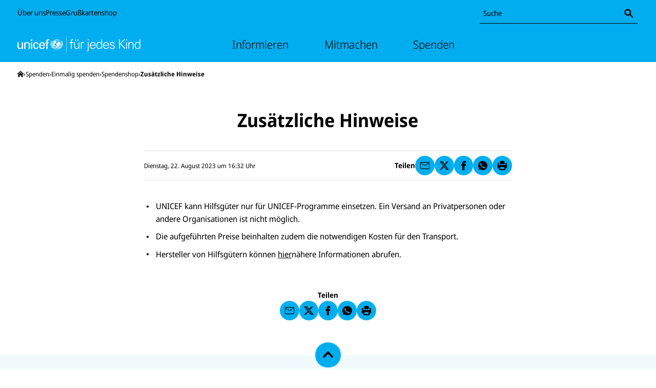

--- FILE ---
content_type: text/html; charset=utf-8
request_url: https://www.unicef.de/spenden/einmalig-spenden/hilfsgueter/zusaetzliche-hinweise/319626
body_size: 30792
content:
<!DOCTYPE html><html lang="de"><head><meta charSet="utf-8" data-next-head=""/><meta name="viewport" content="width=device-width, initial-scale=1" data-next-head=""/><meta name="locale" content="de_DE" data-next-head=""/><meta property="og:locale" content="de_DE" data-next-head=""/><link rel="preload" href="/fonts/noto-sans/noto-sans-latin-wdth-normal.woff2" as="font" type="font/woff2" crossorigin="" data-next-head=""/><meta name="robots" content="noindex, follow" data-next-head=""/><meta name="x-utm" content="campaign=ONL_unbekannt,source=ONL_unbekannt" data-next-head=""/><link rel="alternate" type="application/rss+xml" title="UNICEF RSS Feed" href="/api/rss/5332/feed.rss" data-next-head=""/><link rel="manifest" href="/favicon/unicef/site.webmanifest" data-next-head=""/><link rel="icon" href="/favicon/unicef/favicon.ico" sizes="32x32" data-next-head=""/><link rel="icon" href="/favicon/unicef/icon.svg" type="image/svg+xml" data-next-head=""/><link rel="apple-touch-icon" href="/favicon/unicef/apple-touch-icon.png" data-next-head=""/><title data-next-head="">Zusätzliche Hinweise</title><meta name="date" content="2023-08-22T14:32:03.000Z" data-next-head=""/><meta name="copyright" content="Deutsches Komitee für UNICEF e.V." data-next-head=""/><meta name="description" content="Zusätzliche Hinweise" data-next-head=""/><link rel="canonical" href="https://www.unicef.de/spenden/einmalig-spenden/hilfsgueter/zusaetzliche-hinweise/319626" data-next-head=""/><meta property="og:title" content="Zusätzliche Hinweise" data-next-head=""/><meta property="og:description" content="Zusätzliche Hinweise" data-next-head=""/><meta property="og:type" content="webpage" data-next-head=""/><meta property="og:url" content="https://www.unicef.de/spenden/einmalig-spenden/hilfsgueter/zusaetzliche-hinweise/319626" data-next-head=""/><meta property="og:article:published_time" content="2023-08-22T14:32:03.000Z" data-next-head=""/><meta property="og:image:url" content="/117672/data/4d9a567c48a16618d7b42d73323253e2/1200x627/1200/pm-logo-unicef.webp" data-next-head=""/><meta property="og:image:width" content="1200" data-next-head=""/><meta property="og:image:height" content="627" data-next-head=""/><meta name="twitter:card" content="summary_large_image" data-next-head=""/><meta name="twitter:creator" content="@UNICEFgermany" data-next-head=""/><meta name="twitter:site" content="@UNICEFgermany" data-next-head=""/><meta name="twitter:title" content="Zusätzliche Hinweise" data-next-head=""/><meta name="twitter:image" content="/117672/data/4d9a567c48a16618d7b42d73323253e2/1200x627/1200/pm-logo-unicef.webp" data-next-head=""/><meta name="twitter:image:alt" content="Zusätzliche Hinweise" data-next-head=""/><style data-next-head="">
  @font-face{font-display:block;font-family:'__Noto_Sans';font-style:normal;font-weight:100 900;font-stretch:62.5% 100%;src:url('/fonts/noto-sans/noto-sans-latin-wdth-normal.woff2') format('woff2-variations');unicode-range:U+0000-00FF,U+0131,U+0152-0153,U+02BB-02BC,U+02C6,U+02DA,U+02DC,U+0304,U+0308,U+0329,U+2000-206F,U+20AC,U+2122,U+2191,U+2193,U+2212,U+2215,U+FEFF,U+FFFD;}
  @font-face{font-family:'__Noto_Sans_Fallback';src:local('Arial');ascent-override:100.54%;descent-override:27.56%;line-gap-override:0%;size-adjust:106.33%;}
</style><script type="application/ld+json" data-next-head="">{"@context":"http://schema.org","@type":"BreadcrumbList","itemListElement":[{"@type":"ListItem","position":1,"item":{"@id":"https://www.unicef.de/","name":"Startseite"}},{"@type":"ListItem","position":2,"item":{"@id":"https://www.unicef.de/spenden","name":"Spenden"}},{"@type":"ListItem","position":3,"item":{"@id":"https://www.unicef.de/spenden/einmalig-spenden","name":"Einmalig spenden"}},{"@type":"ListItem","position":4,"item":{"@id":"https://www.unicef.de/spenden/einmalig-spenden/hilfsgueter","name":"Spendenshop"}},{"@type":"ListItem","position":5,"item":{"@id":"https://www.unicef.de/spenden/einmalig-spenden/hilfsgueter/zusaetzliche-hinweise/319626","name":"Zusätzliche Hinweise"}}]}</script><script type="application/ld+json" data-next-head="">{"@context":"http://schema.org","@type":"WebPage","headline":"Zusätzliche Hinweise","description":"Zusätzliche Hinweise","articleBody":"UNICEF kann Hilfsgüter nur für UNICEF-Programme einsetzen. Ein Versand an Privatpersonen oder andere Organisationen ist nicht möglich. Die aufgeführten Preise beinhalten zudem die notwendigen Kosten für den Transport. Hersteller von Hilfsgütern können hier nähere Informationen abrufen.","wordCount":36,"author":{"@type":"Person","name":"UNICEF"},"datePublished":"2023-08-22T14:32:03.000Z","publisher":{"@type":"Organization","name":"UNICEF","legalName":"Deutsches Komitee für UNICEF e.V.","url":"https://www.unicef.de/","logo":{"@type":"ImageObject","url":"https://www.unicef.de/svg/logo-unicef-landscape.svg","width":145,"height":71}},"image":{"@type":"ImageObject","url":["/117672/data/4d9a567c48a16618d7b42d73323253e2/1200x627/1200/pm-logo-unicef.webp"]},"thumbnailUrl":"/117672/data/4d9a567c48a16618d7b42d73323253e2/1200x627/1200/pm-logo-unicef.webp","mainEntityOfPage":{"@type":"WebPage","@id":"https://www.unicef.de/spenden/einmalig-spenden/hilfsgueter/zusaetzliche-hinweise/319626"}}</script><noscript data-n-css=""></noscript><script defer="" noModule="" src="/_next/static/chunks/polyfills-42372ed130431b0a.js"></script><script src="https://privacy-proxy.usercentrics.eu/latest/uc-block.bundle.js" type="application/javascript" defer="" data-nscript="beforeInteractive"></script><script id="usercentrics-cmp" src="https://web.cmp.usercentrics.eu/ui/loader.js" type="text/javascript" data-settings-id="yst8w-GmFfbCVN" data-draft="false" defer="" data-nscript="beforeInteractive"></script><script src="https://stats.unicef.de/o.js" type="text/javascript" data-nscript="beforeInteractive"></script><script defer="" src="/_next/static/chunks/3921.31e4acd0a439d66c.js"></script><script defer="" src="/_next/static/chunks/1844.c8ec06b178def213.js"></script><script defer="" src="/_next/static/chunks/DetailedArticle.88e99daf29305930.js"></script><script src="/_next/static/chunks/webpack-0b2539f4659fdaa1.js" defer=""></script><script src="/_next/static/chunks/framework-a1417735b1d294dd.js" defer=""></script><script src="/_next/static/chunks/main-7278040de4c2c80e.js" defer=""></script><script src="/_next/static/chunks/pages/_app-dcbe7914381f250b.js" defer=""></script><script src="/_next/static/chunks/5516-3e4f434755aa26a9.js" defer=""></script><script src="/_next/static/chunks/4876-5d8278881e5d8eb5.js" defer=""></script><script src="/_next/static/chunks/pages/%5B%5B...path%5D%5D-9f4d36b7163750a7.js" defer=""></script><script src="/_next/static/pmzqAnNrVo2wnxHywpNTC/_buildManifest.js" defer=""></script><script src="/_next/static/pmzqAnNrVo2wnxHywpNTC/_ssgManifest.js" defer=""></script><style data-styled="" data-styled-version="6.1.19">.cyWRvG{position:relative;min-height:1px;-webkit-flex:0 0 calc(((12 / 12) * 100%) + 2 * 20px);-ms-flex:0 0 calc(((12 / 12) * 100%) + 2 * 20px);flex:0 0 calc(((12 / 12) * 100%) + 2 * 20px);max-width:calc(((12 / 12) * 100%) + 2 * 20px);margin-left:0;}/*!sc*/
@media (min-width: 768px){.cyWRvG{-webkit-flex-basis:calc(((12 / 12) * 100%) + 2 * 34px);-ms-flex-preferred-size:calc(((12 / 12) * 100%) + 2 * 34px);flex-basis:calc(((12 / 12) * 100%) + 2 * 34px);max-width:calc(((12 / 12) * 100%) + 2 * 34px);}}/*!sc*/
@media (min-width: 768px){.cyWRvG{margin-left:0;}}/*!sc*/
@media (min-width: 974px){.cyWRvG{-webkit-flex-basis:calc(((12 / 12) * 100%) + 2 * 34px);-ms-flex-preferred-size:calc(((12 / 12) * 100%) + 2 * 34px);flex-basis:calc(((12 / 12) * 100%) + 2 * 34px);max-width:calc(((12 / 12) * 100%) + 2 * 34px);}}/*!sc*/
.iVQTzu{position:relative;min-height:1px;-webkit-flex:0 0 calc(((12 / 12) * 100%) + 2 * 20px);-ms-flex:0 0 calc(((12 / 12) * 100%) + 2 * 20px);flex:0 0 calc(((12 / 12) * 100%) + 2 * 20px);max-width:calc(((12 / 12) * 100%) + 2 * 20px);margin-left:0;}/*!sc*/
@media (min-width: 768px){.iVQTzu{-webkit-flex-basis:calc(((12 / 12) * 100%) + 2 * 34px);-ms-flex-preferred-size:calc(((12 / 12) * 100%) + 2 * 34px);flex-basis:calc(((12 / 12) * 100%) + 2 * 34px);max-width:calc(((12 / 12) * 100%) + 2 * 34px);}}/*!sc*/
@media (min-width: 768px){.iVQTzu{margin-left:0;}}/*!sc*/
@media (min-width: 974px){.iVQTzu{-webkit-flex-basis:calc(((8 / 12) * 100%) + 2 * 34px);-ms-flex-preferred-size:calc(((8 / 12) * 100%) + 2 * 34px);flex-basis:calc(((8 / 12) * 100%) + 2 * 34px);max-width:calc(((8 / 12) * 100%) + 2 * 34px);margin-left:calc(((2 / 12) * 100%) - 34px);}}/*!sc*/
.kTnQRm{position:relative;min-height:1px;-webkit-flex:0 0 calc(((12 / 12) * 100%) + 2 * 20px);-ms-flex:0 0 calc(((12 / 12) * 100%) + 2 * 20px);flex:0 0 calc(((12 / 12) * 100%) + 2 * 20px);max-width:calc(((12 / 12) * 100%) + 2 * 20px);margin-left:0;padding-bottom:0.5882352941176471rem;}/*!sc*/
@media (min-width: 768px){.kTnQRm{-webkit-flex-basis:calc(((12 / 12) * 100%) + 2 * 34px);-ms-flex-preferred-size:calc(((12 / 12) * 100%) + 2 * 34px);flex-basis:calc(((12 / 12) * 100%) + 2 * 34px);max-width:calc(((12 / 12) * 100%) + 2 * 34px);}}/*!sc*/
@media (min-width: 768px){.kTnQRm{margin-left:0;}}/*!sc*/
@media (min-width: 974px){.kTnQRm{-webkit-flex-basis:calc(((8 / 12) * 100%) + 2 * 34px);-ms-flex-preferred-size:calc(((8 / 12) * 100%) + 2 * 34px);flex-basis:calc(((8 / 12) * 100%) + 2 * 34px);max-width:calc(((8 / 12) * 100%) + 2 * 34px);margin-left:calc(((2 / 12) * 100%) - 34px);}}/*!sc*/
.laQCZV{position:relative;min-height:1px;-webkit-flex:0 0 calc(((12 / 12) * 100%) + 2 * 20px);-ms-flex:0 0 calc(((12 / 12) * 100%) + 2 * 20px);flex:0 0 calc(((12 / 12) * 100%) + 2 * 20px);max-width:calc(((12 / 12) * 100%) + 2 * 20px);margin-left:0;padding-bottom:1.1764705882352942rem;}/*!sc*/
@media (min-width: 768px){.laQCZV{-webkit-flex-basis:calc(((12 / 12) * 100%) + 2 * 34px);-ms-flex-preferred-size:calc(((12 / 12) * 100%) + 2 * 34px);flex-basis:calc(((12 / 12) * 100%) + 2 * 34px);max-width:calc(((12 / 12) * 100%) + 2 * 34px);}}/*!sc*/
@media (min-width: 768px){.laQCZV{margin-left:0;}}/*!sc*/
@media (min-width: 974px){.laQCZV{-webkit-flex-basis:calc(((8 / 12) * 100%) + 2 * 34px);-ms-flex-preferred-size:calc(((8 / 12) * 100%) + 2 * 34px);flex-basis:calc(((8 / 12) * 100%) + 2 * 34px);max-width:calc(((8 / 12) * 100%) + 2 * 34px);margin-left:calc(((2 / 12) * 100%) - 34px);}}/*!sc*/
data-styled.g1[id="sc-a0f446ed-0"]{content:"cyWRvG,iVQTzu,kTnQRm,laQCZV,"}/*!sc*/
.iajwMe{box-sizing:border-box;padding-bottom:3.5294117647058822rem;background-color:#FFFFFF;color:#000000;}/*!sc*/
.iajwMe *{box-sizing:border-box;}/*!sc*/
.iajwMe >.sc-a0f446ed-0:last-child{padding-bottom:0;}/*!sc*/
data-styled.g2[id="sc-9aeced85-0"]{content:"iajwMe,"}/*!sc*/
.iUuoHX{max-width:974px;margin-left:20px;margin-right:20px;display:-webkit-box;display:-webkit-flex;display:-ms-flexbox;display:flex;-webkit-flex-direction:column;-ms-flex-direction:column;flex-direction:column;box-sizing:content-box;background-color:transparent;}/*!sc*/
@media (min-width: 768px){.iUuoHX{margin-left:34px;margin-right:34px;display:block;}}/*!sc*/
@media (min-width: 974px){.iUuoHX{margin-left:auto;margin-right:auto;}}/*!sc*/
data-styled.g3[id="sc-8b5bf7e5-0"]{content:"iUuoHX,"}/*!sc*/
.ghZwCd{height:40px;width:40px;display:-webkit-inline-box;display:-webkit-inline-flex;display:-ms-inline-flexbox;display:inline-flex;max-height:100%;border-radius:50%;background-color:transparent;-webkit-align-items:center;-webkit-box-align:center;-ms-flex-align:center;align-items:center;-webkit-box-pack:center;-ms-flex-pack:center;-webkit-justify-content:center;justify-content:center;box-sizing:border-box;}/*!sc*/
data-styled.g4[id="sc-6aa228e-0"]{content:"ghZwCd,"}/*!sc*/
.jqKXNo{max-width:100%;max-height:100%;height:100%;}/*!sc*/
data-styled.g5[id="sc-6aa228e-1"]{content:"jqKXNo,"}/*!sc*/
.bHNGiF{display:-webkit-inline-box;display:-webkit-inline-flex;display:-ms-inline-flexbox;display:inline-flex;-webkit-align-items:center;-webkit-box-align:center;-ms-flex-align:center;align-items:center;word-break:break-word;gap:0.23529411764705882rem;position:absolute;border:0;width:1px;height:1px;padding:0;overflow:hidden;-webkit-clip-path:polygon(0 0,0 0,0 0,0 0);clip-path:polygon(0 0,0 0,0 0,0 0);}/*!sc*/
.bHNGiF .sc-e608386c-1{margin-right:-0.25em;}/*!sc*/
.ZkUAp{display:-webkit-inline-box;display:-webkit-inline-flex;display:-ms-inline-flexbox;display:inline-flex;-webkit-align-items:center;-webkit-box-align:center;-ms-flex-align:center;align-items:center;word-break:break-word;gap:0.23529411764705882rem;}/*!sc*/
.OffNb{display:-webkit-inline-box;display:-webkit-inline-flex;display:-ms-inline-flexbox;display:inline-flex;-webkit-align-items:center;-webkit-box-align:center;-ms-flex-align:center;align-items:center;word-break:break-word;gap:0.23529411764705882rem;position:absolute;border:0;width:1px;height:1px;padding:0;overflow:hidden;-webkit-clip-path:polygon(0 0,0 0,0 0,0 0);clip-path:polygon(0 0,0 0,0 0,0 0);}/*!sc*/
.bOyvdj{display:-webkit-inline-box;display:-webkit-inline-flex;display:-ms-inline-flexbox;display:inline-flex;-webkit-align-items:center;-webkit-box-align:center;-ms-flex-align:center;align-items:center;word-break:break-word;gap:0.23529411764705882rem;}/*!sc*/
.bOyvdj .sc-e608386c-1{margin-right:-0.25em;}/*!sc*/
data-styled.g10[id="sc-e608386c-0"]{content:"bHNGiF,ZkUAp,OffNb,bOyvdj,"}/*!sc*/
.dTXcbG{display:-webkit-inline-box;display:-webkit-inline-flex;display:-ms-inline-flexbox;display:inline-flex;}/*!sc*/
.dTXcbG .sc-6aa228e-0{width:1.3em;height:1.3em;}/*!sc*/
.dTXcbG .sc-6aa228e-1{fill:currentcolor;}/*!sc*/
.ecibqK{display:-webkit-inline-box;display:-webkit-inline-flex;display:-ms-inline-flexbox;display:inline-flex;}/*!sc*/
.ecibqK .sc-6aa228e-0{width:0.8em;height:0.8em;}/*!sc*/
.ecibqK .sc-6aa228e-1{fill:currentcolor;}/*!sc*/
.kRnSza{display:-webkit-inline-box;display:-webkit-inline-flex;display:-ms-inline-flexbox;display:inline-flex;}/*!sc*/
.kRnSza .sc-6aa228e-0{width:1em;height:1em;}/*!sc*/
.kRnSza .sc-6aa228e-1{fill:currentcolor;}/*!sc*/
data-styled.g11[id="sc-e608386c-1"]{content:"dTXcbG,ecibqK,kRnSza,"}/*!sc*/
.lgFdFd{display:-webkit-box;display:-webkit-flex;display:-ms-flexbox;display:flex;background:transparent;padding:0;border:none;border-radius:1px;line-height:1.2;font-weight:500;font-size:1rem;gap:0.47058823529411764rem;box-sizing:border-box;-webkit-appearance:none;-moz-appearance:none;-ms-appearance:none;appearance:none;margin:0;cursor:pointer;-webkit-align-items:center;-webkit-box-align:center;-ms-flex-align:center;align-items:center;-webkit-box-pack:center;-ms-flex-pack:center;-webkit-justify-content:center;justify-content:center;}/*!sc*/
.lgFdFd:focus:not(:disabled):not(:active){outline:2px solid #000000;outline-offset:3px;}/*!sc*/
.lgFdFd:focus:not(:disabled):active{outline:none;}/*!sc*/
.cmhLZG{display:-webkit-inline-box;display:-webkit-inline-flex;display:-ms-inline-flexbox;display:inline-flex;background:transparent;padding:0;border:none;border-radius:1px;font-size:inherit;line-height:inherit;font-weight:700;gap:0.35294117647058826rem;text-underline-offset:0.15em;box-sizing:border-box;-webkit-appearance:none;-moz-appearance:none;-ms-appearance:none;appearance:none;margin:0;cursor:pointer;-webkit-align-items:center;-webkit-box-align:center;-ms-flex-align:center;align-items:center;}/*!sc*/
.cmhLZG:hover:not(:disabled){background:transparent;}/*!sc*/
.cmhLZG:active:not(:disabled){background:#DDDDDD;box-shadow:0 0 0 0.15em #DDDDDD;}/*!sc*/
.cmhLZG,.cmhLZG:active,.cmhLZG:focus,.cmhLZG:visited,.cmhLZG:hover{color:#000000;}/*!sc*/
.cmhLZG:focus:not(:disabled):not(:active){outline:2px solid #000000;outline-offset:0.2em;}/*!sc*/
.cmhLZG:focus:not(:disabled):active{outline:none;}/*!sc*/
.cmhLZG:hover:not(:disabled,:active) .sc-e608386c-0>span{-webkit-text-decoration:underline;text-decoration:underline;}/*!sc*/
.iSRTHk{display:-webkit-box;display:-webkit-flex;display:-ms-flexbox;display:flex;background:#00AEEF;border:1px solid transparent;border-radius:1000px;width:2.3529411764705883rem;height:2.3529411764705883rem;line-height:1.2;font-weight:500;font-size:0.8823529411764706rem;gap:0.35294117647058826rem;box-sizing:border-box;-webkit-appearance:none;-moz-appearance:none;-ms-appearance:none;appearance:none;margin:0;cursor:pointer;-webkit-align-items:center;-webkit-box-align:center;-ms-flex-align:center;align-items:center;-webkit-box-pack:center;-ms-flex-pack:center;-webkit-justify-content:center;justify-content:center;}/*!sc*/
.iSRTHk:hover:not(:disabled){background:#66CEF5;}/*!sc*/
.iSRTHk:active:not(:disabled){background:#CCEFFC;}/*!sc*/
.iSRTHk,.iSRTHk:active,.iSRTHk:focus,.iSRTHk:visited,.iSRTHk:hover{color:#000000;}/*!sc*/
.iSRTHk:focus:not(:disabled):not(:active){outline:2px solid #000000;outline-offset:3px;}/*!sc*/
.iSRTHk:focus:not(:disabled):active{outline:none;}/*!sc*/
.bJlbSC{display:-webkit-inline-box;display:-webkit-inline-flex;display:-ms-inline-flexbox;display:inline-flex;background:transparent;padding:0;border:none;border-radius:1px;font-size:inherit;line-height:inherit;font-weight:inherit;gap:0.35294117647058826rem;box-sizing:border-box;-webkit-appearance:none;-moz-appearance:none;-ms-appearance:none;appearance:none;margin:0;cursor:pointer;-webkit-align-items:center;-webkit-box-align:center;-ms-flex-align:center;align-items:center;}/*!sc*/
.bJlbSC:hover:not(:disabled){background:transparent;}/*!sc*/
.bJlbSC:active:not(:disabled){background:#DDDDDD;box-shadow:0 0 0 0.15em #DDDDDD;}/*!sc*/
.bJlbSC,.bJlbSC:active,.bJlbSC:focus,.bJlbSC:visited,.bJlbSC:hover{color:#000000;}/*!sc*/
.bJlbSC:focus:not(:disabled):not(:active){outline:2px solid #000000;outline-offset:0.2em;}/*!sc*/
.bJlbSC:focus:not(:disabled):active{outline:none;}/*!sc*/
.bJlbSC .sc-e608386c-0>span{-webkit-text-decoration:underline;text-decoration:underline;}/*!sc*/
.bJlbSC:hover:not(:disabled):not(:active) .sc-e608386c-0>span{text-decoration-thickness:0.15em;}/*!sc*/
data-styled.g13[id="sc-ec11a810-0"]{content:"lgFdFd,cmhLZG,iSRTHk,bJlbSC,"}/*!sc*/
.fXIhFu{display:block;-webkit-box-decoration-break:clone;box-decoration-break:clone;box-sizing:border-box;font-weight:700;text-align:left;font-size:1.25rem;line-height:1.2;color:#000000;}/*!sc*/
.GCIfF{display:block;-webkit-box-decoration-break:clone;box-decoration-break:clone;box-sizing:border-box;font-weight:700;text-align:center;font-size:2.25rem;line-height:1.2;color:#000000;}/*!sc*/
data-styled.g15[id="sc-d92b8cfa-1"]{content:"fXIhFu,GCIfF,"}/*!sc*/
html,body{margin:0;padding:0;border:0;font-size:100%;vertical-align:baseline;}/*!sc*/
div,span,applet,object,iframe,h1,h2,h3,h4,h5,h6,p,blockquote,pre,a,abbr,acronym,address,big,cite,code,del,dfn,em,img,ins,kbd,q,s,samp,small,strike,strong,sub,sup,tt,var,b,u,i,center,dl,dt,dd,menu,ol,ul,li,fieldset,form,label,legend,table,caption,tbody,tfoot,thead,tr,th,td,article,aside,canvas,details,embed,figure,figcaption,footer,header,hgroup,main,nav,output,ruby,section,summary,time,mark,audio,video{margin:0;padding:0;border:0;font:inherit;font-size:100%;vertical-align:baseline;}/*!sc*/
article,aside,details,figcaption,figure,footer,header,hgroup,main,menu,nav,section{display:block;}/*!sc*/
*[hidden]{display:none;}/*!sc*/
body{line-height:1;}/*!sc*/
menu,ol,ul{list-style:none;}/*!sc*/
blockquote,q{quotes:none;}/*!sc*/
blockquote::before,blockquote::after,q::before,q::after{content:'';content:none;}/*!sc*/
table{border-collapse:collapse;border-spacing:0;}/*!sc*/
html{scroll-padding:2em;}/*!sc*/
body,button,input[type='range'],input[type='radio'],input[type='checkbox']{font-family:__Noto_Sans,__Noto_Sans_Fallback,sans-serif;font-variation-settings:"wdth" 92;overflow-wrap:break-word;word-break:break-word;}/*!sc*/
h1,h2,h3,h4,h5,h6{line-height:1.6;font-weight:700;margin-bottom:0;}/*!sc*/
h1{font-size:2.25rem;}/*!sc*/
h2{font-size:1.875rem;}/*!sc*/
h3{font-size:1.5rem;}/*!sc*/
h4{font-size:1.375rem;}/*!sc*/
h5{font-size:1.25rem;}/*!sc*/
h6{font-size:1.25rem;}/*!sc*/
a,a:active,a:focus,a:visited,a:hover{text-decoration:none;color:#000000;}/*!sc*/
p{font-size:1rem;line-height:1.4;margin-bottom:1.1764705882352942rem;}/*!sc*/
strong,b{font-weight:700;}/*!sc*/
sup,sub{position:relative;vertical-align:baseline;top:-1em;font-size:0.6em;}/*!sc*/
sub{top:0.4em;}/*!sc*/
small{font-size:0.8823529411764706rem;}/*!sc*/
em,i{font-style:italic;}/*!sc*/
hr{border:none;border-bottom:1px solid #DDDDDD;}/*!sc*/
button:disabled{cursor:not-allowed;}/*!sc*/
.uc-embedding-container{max-width:unset!important;min-width:unset!important;max-height:unset!important;min-height:unset!important;width:auto!important;height:100%!important;overflow:auto!important;margin:0!important;display:flex!important;justify-content:center!important;flex-direction:column!important;}/*!sc*/
.uc-embedding-container >img{position:absolute;width:100%;height:100%;}/*!sc*/
.uc-embedding-container .uc-embedding-wrapper{max-width:calc(100% - 20px);max-height:unset;position:relative;top:auto;left:auto;transform:none;width:100%;margin:10px;box-sizing:border-box;}/*!sc*/
data-styled.g16[id="sc-global-gXrPJI1"]{content:"sc-global-gXrPJI1,"}/*!sc*/
.jvpEdw{display:-webkit-box;display:-webkit-flex;display:-ms-flexbox;display:flex;background:transparent;border:1px solid transparent;border-radius:1000px;width:2.3529411764705883rem;height:2.3529411764705883rem;line-height:1.2;font-weight:500;font-size:0.8823529411764706rem;gap:0.35294117647058826rem;text-underline-offset:0.15em;box-sizing:border-box;-webkit-appearance:none;-moz-appearance:none;-ms-appearance:none;appearance:none;margin:0;cursor:pointer;-webkit-align-items:center;-webkit-box-align:center;-ms-flex-align:center;align-items:center;-webkit-box-pack:center;-ms-flex-pack:center;-webkit-justify-content:center;justify-content:center;}/*!sc*/
.jvpEdw:hover:not(:disabled){background:transparent;}/*!sc*/
.jvpEdw:active:not(:disabled){background:#DDDDDD;}/*!sc*/
.jvpEdw,.jvpEdw:active,.jvpEdw:focus,.jvpEdw:visited,.jvpEdw:hover{color:#000000;}/*!sc*/
.jvpEdw:focus:not(:disabled):not(:active){outline:2px solid #000000;outline-offset:3px;}/*!sc*/
.jvpEdw:focus:not(:disabled):active{outline:none;}/*!sc*/
.jvpEdw:hover:not(:disabled,:active) .sc-e608386c-0>span{-webkit-text-decoration:underline;text-decoration:underline;}/*!sc*/
.gXDFwJ{display:-webkit-box;display:-webkit-flex;display:-ms-flexbox;display:flex;background:#00AEEF;border:1px solid transparent;border-radius:1000px;width:2.3529411764705883rem;height:2.3529411764705883rem;line-height:1.2;font-weight:500;font-size:0.8823529411764706rem;gap:0.35294117647058826rem;box-sizing:border-box;-webkit-appearance:none;-moz-appearance:none;-ms-appearance:none;appearance:none;margin:0;cursor:pointer;-webkit-align-items:center;-webkit-box-align:center;-ms-flex-align:center;align-items:center;-webkit-box-pack:center;-ms-flex-pack:center;-webkit-justify-content:center;justify-content:center;}/*!sc*/
.gXDFwJ:hover:not(:disabled){background:#66CEF5;}/*!sc*/
.gXDFwJ:active:not(:disabled){background:#CCEFFC;}/*!sc*/
.gXDFwJ,.gXDFwJ:active,.gXDFwJ:focus,.gXDFwJ:visited,.gXDFwJ:hover{color:#000000;}/*!sc*/
.gXDFwJ:focus:not(:disabled):not(:active){outline:2px solid #000000;outline-offset:3px;}/*!sc*/
.gXDFwJ:focus:not(:disabled):active{outline:none;}/*!sc*/
.iGeAwr{display:-webkit-box;display:-webkit-flex;display:-ms-flexbox;display:flex;background:#00AEEF;border:1px solid transparent;border-radius:1000px;width:3.1176470588235294rem;height:3.1176470588235294rem;line-height:1.2;font-weight:500;font-size:1rem;gap:0.47058823529411764rem;box-sizing:border-box;-webkit-appearance:none;-moz-appearance:none;-ms-appearance:none;appearance:none;margin:0;cursor:pointer;-webkit-align-items:center;-webkit-box-align:center;-ms-flex-align:center;align-items:center;-webkit-box-pack:center;-ms-flex-pack:center;-webkit-justify-content:center;justify-content:center;}/*!sc*/
.iGeAwr:hover:not(:disabled){background:#66CEF5;}/*!sc*/
.iGeAwr:active:not(:disabled){background:#CCEFFC;}/*!sc*/
.iGeAwr,.iGeAwr:active,.iGeAwr:focus,.iGeAwr:visited,.iGeAwr:hover{color:#000000;}/*!sc*/
.iGeAwr:focus:not(:disabled):not(:active){outline:2px solid #000000;outline-offset:3px;}/*!sc*/
.iGeAwr:focus:not(:disabled):active{outline:none;}/*!sc*/
.djEHsj{display:-webkit-box;display:-webkit-flex;display:-ms-flexbox;display:flex;background:#00AEEF;padding:0.5882352941176471rem 1.2941176470588236rem;border:1px solid transparent;border-radius:1000px;line-height:1.2;font-weight:500;font-size:0.8823529411764706rem;gap:0.35294117647058826rem;box-sizing:border-box;-webkit-appearance:none;-moz-appearance:none;-ms-appearance:none;appearance:none;margin:0;cursor:pointer;-webkit-align-items:center;-webkit-box-align:center;-ms-flex-align:center;align-items:center;-webkit-box-pack:center;-ms-flex-pack:center;-webkit-justify-content:center;justify-content:center;}/*!sc*/
.djEHsj:hover:not(:disabled){background:#66CEF5;}/*!sc*/
.djEHsj:active:not(:disabled){background:#CCEFFC;}/*!sc*/
.djEHsj,.djEHsj:active,.djEHsj:focus,.djEHsj:visited,.djEHsj:hover{color:#000000;}/*!sc*/
.djEHsj:focus:not(:disabled):not(:active){outline:2px solid #000000;outline-offset:3px;}/*!sc*/
.djEHsj:focus:not(:disabled):active{outline:none;}/*!sc*/
data-styled.g17[id="sc-bcada248-0"]{content:"jvpEdw,gXDFwJ,iGeAwr,djEHsj,"}/*!sc*/
.gioelB{display:-webkit-box;display:-webkit-flex;display:-ms-flexbox;display:flex;-webkit-flex-direction:column;-ms-flex-direction:column;flex-direction:column;gap:0.11764705882352941rem;}/*!sc*/
data-styled.g18[id="sc-76067ae3-0"]{content:"gioelB,"}/*!sc*/
.gMoten{display:-webkit-box;display:-webkit-flex;display:-ms-flexbox;display:flex;margin:0;-webkit-align-items:flex-start;-webkit-box-align:flex-start;-ms-flex-align:flex-start;align-items:flex-start;-webkit-box-pack:start;-ms-flex-pack:start;-webkit-justify-content:flex-start;justify-content:flex-start;line-height:1.6;font-size:0.8823529411764706rem;}/*!sc*/
data-styled.g19[id="sc-76067ae3-1"]{content:"gMoten,"}/*!sc*/
.dSnOBq{padding-right:0.23529411764705882rem;-webkit-flex:0 0 auto;-ms-flex:0 0 auto;flex:0 0 auto;box-sizing:border-box;}/*!sc*/
data-styled.g20[id="sc-76067ae3-2"]{content:"dSnOBq,"}/*!sc*/
.gngfSi{position:relative;display:-webkit-box;display:-webkit-flex;display:-ms-flexbox;display:flex;-webkit-flex-direction:row;-ms-flex-direction:row;flex-direction:row;border-radius:8px;box-sizing:border-box;-webkit-align-items:stretch;-webkit-box-align:stretch;-ms-flex-align:stretch;align-items:stretch;z-index:1;border-color:transparent;background:none;border-color:transparent;}/*!sc*/
.gngfSi::after{content:'';pointer-events:none;box-shadow:0 0 0 1px inset #000000;height:1px;left:2px;right:2px;bottom:0;z-index:1;position:absolute;}/*!sc*/
.gngfSi >div{display:-webkit-box;display:-webkit-flex;display:-ms-flexbox;display:flex;-webkit-align-items:center;-webkit-box-align:center;-ms-flex-align:center;align-items:center;}/*!sc*/
.gngfSi:has(input:focus:not(:disabled)){outline:#000000 solid 2px;outline-offset:3px;}/*!sc*/
.gngfSi .sc-bcada248-0:focus:not(:disabled):not(:active){outline-offset:-1px;}/*!sc*/
data-styled.g24[id="sc-5d003aa1-0"]{content:"gngfSi,"}/*!sc*/
.ewLOCk{-webkit-flex-shrink:0;-ms-flex-negative:0;flex-shrink:0;width:1.8823529411764706rem;height:1.8823529411764706rem;-webkit-align-self:center;-ms-flex-item-align:center;-ms-grid-row-align:center;align-self:center;margin-right:0.23529411764705882rem;}/*!sc*/
.ewLOCk:focus:not(:active){outline-offset:-1px;}/*!sc*/
data-styled.g25[id="sc-5d003aa1-1"]{content:"ewLOCk,"}/*!sc*/
.WaoRx{-webkit-appearance:none;-moz-appearance:none;-ms-appearance:none;appearance:none;color:#000000;-webkit-box-flex:1;-webkit-flex-grow:1;-ms-flex-positive:1;flex-grow:1;box-sizing:border-box;font-family:inherit;border:none;height:34px;line-height:34px;padding:0 0.5882352941176471rem;width:100%;margin:0;outline:none;background:none;font-size:0.8823529411764706rem;padding-right:0;}/*!sc*/
.WaoRx::-webkit-search-cancel-button{--thickness:2px;--coloration:#0000 90deg,currentColor 0;width:1em;height:1em;aspect-ratio:1;background:conic-gradient(from 90deg at var(--thickness) var(--thickness),var(--coloration)) calc(100% + var(--thickness) / 2) calc(100% + var(--thickness) / 2)/calc(50% + var(--thickness)) calc(50% + var(--thickness));-webkit-transform:rotate(45deg);-moz-transform:rotate(45deg);-ms-transform:rotate(45deg);transform:rotate(45deg);-webkit-appearance:none;}/*!sc*/
.WaoRx:autofill{border-radius:8px;}/*!sc*/
.WaoRx:focus{outline:none;}/*!sc*/
.WaoRx::-webkit-input-placeholder{color:#767676;}/*!sc*/
.WaoRx::-moz-placeholder{color:#767676;}/*!sc*/
.WaoRx:-ms-input-placeholder{color:#767676;}/*!sc*/
.WaoRx::placeholder{color:#767676;}/*!sc*/
data-styled.g29[id="sc-5d003aa1-5"]{content:"WaoRx,"}/*!sc*/
.hytyLF{color:#000000;}/*!sc*/
.hytyLF .sc-76067ae3-0{gap:0.23529411764705882rem;}/*!sc*/
@media (min-width: 768px){.hytyLF .sc-76067ae3-0{gap:0.7058823529411765rem;}}/*!sc*/
data-styled.g44[id="sc-a8529631-0"]{content:"hytyLF,"}/*!sc*/
.fSGGZx{display:block;margin:0;font-weight:700;line-height:1.6;margin-bottom:0.23529411764705882rem;}/*!sc*/
@media (min-width: 768px){.fSGGZx{margin-bottom:0.7058823529411765rem;}}/*!sc*/
data-styled.g45[id="sc-a8529631-1"]{content:"fSGGZx,"}/*!sc*/
.iSOiYV{display:-webkit-box;display:-webkit-flex;display:-ms-flexbox;display:flex;margin:0.9411764705882353rem 0;-webkit-align-items:flex-start;-webkit-box-align:flex-start;-ms-flex-align:flex-start;align-items:flex-start;-webkit-flex-direction:row;-ms-flex-direction:row;flex-direction:row;gap:0.7058823529411765rem;}/*!sc*/
@media (min-width: 768px){.iSOiYV{-webkit-flex-direction:column;-ms-flex-direction:column;flex-direction:column;}}/*!sc*/
data-styled.g46[id="sc-a8529631-2"]{content:"iSOiYV,"}/*!sc*/
.mklYx{display:-webkit-box;display:-webkit-flex;display:-ms-flexbox;display:flex;-webkit-align-items:center;-webkit-box-align:center;-ms-flex-align:center;align-items:center;-webkit-box-pack:center;-ms-flex-pack:center;-webkit-justify-content:center;justify-content:center;}/*!sc*/
data-styled.g47[id="sc-fd70b5fa-0"]{content:"mklYx,"}/*!sc*/
.goSStb{display:-ms-grid;display:grid;place-items:center center;-ms-grid-columns:repeat(2,1fr);grid-template-columns:repeat(2,1fr);gap:1.1764705882352942rem;}/*!sc*/
@media (min-width: 768px){.goSStb{display:-webkit-box;display:-webkit-flex;display:-ms-flexbox;display:flex;}}/*!sc*/
@media (min-width: 768px){.goSStb{gap:1.411764705882353rem;}}/*!sc*/
@media (min-width: 974px){.goSStb{gap:1.8823529411764706rem;}}/*!sc*/
data-styled.g48[id="sc-fd70b5fa-1"]{content:"goSStb,"}/*!sc*/
.pYxAl{max-width:135px;overflow:hidden;display:-webkit-box;display:-webkit-flex;display:-ms-flexbox;display:flex;-webkit-flex-direction:column;-ms-flex-direction:column;flex-direction:column;-webkit-box-pack:center;-ms-flex-pack:center;-webkit-justify-content:center;justify-content:center;-webkit-align-items:center;-webkit-box-align:center;-ms-flex-align:center;align-items:center;}/*!sc*/
.pYxAl:last-child:nth-child(odd){grid-column:span 2;}/*!sc*/
.pYxAl >img{display:block;width:auto;max-width:100%;height:auto;max-height:80px;}/*!sc*/
@media (min-width: 768px){.pYxAl{max-width:190px;}}/*!sc*/
data-styled.g49[id="sc-fd70b5fa-2"]{content:"pYxAl,"}/*!sc*/
.jnQVMr{font-size:0.8823529411764706rem;line-height:1.75;width:100%;display:-webkit-box;display:-webkit-flex;display:-ms-flexbox;display:flex;-webkit-align-items:center;-webkit-box-align:center;-ms-flex-align:center;align-items:center;-webkit-box-pack:center;-ms-flex-pack:center;-webkit-justify-content:center;justify-content:center;-webkit-flex-direction:column;-ms-flex-direction:column;flex-direction:column;gap:0.35294117647058826rem;}/*!sc*/
@media (min-width: 768px){.jnQVMr{-webkit-flex-direction:row;-ms-flex-direction:row;flex-direction:row;-webkit-box-pack:start;-ms-flex-pack:start;-webkit-justify-content:flex-start;justify-content:flex-start;gap:0;}}/*!sc*/
data-styled.g50[id="sc-605c1ec7-0"]{content:"jnQVMr,"}/*!sc*/
.dfBDHa{margin:0;font-size:inherit;line-height:1;}/*!sc*/
data-styled.g52[id="sc-605c1ec7-2"]{content:"dfBDHa,"}/*!sc*/
.bpAQSt{display:-webkit-box;display:-webkit-flex;display:-ms-flexbox;display:flex;margin:0;-webkit-align-items:center;-webkit-box-align:center;-ms-flex-align:center;align-items:center;-webkit-box-pack:center;-ms-flex-pack:center;-webkit-justify-content:center;justify-content:center;}/*!sc*/
.bpAQSt >li{display:-webkit-box;display:-webkit-flex;display:-ms-flexbox;display:flex;}/*!sc*/
.bpAQSt >li .sc-ec11a810-0{font-weight:inherit;}/*!sc*/
.bpAQSt >li::before{content:'|';margin-left:0.9411764705882353rem;padding-right:0.9411764705882353rem;}/*!sc*/
@media (max-width: 767px){.bpAQSt >li:first-child::before{content:'';margin:0;padding:0;}}/*!sc*/
data-styled.g53[id="sc-605c1ec7-3"]{content:"bpAQSt,"}/*!sc*/
.dHSVuf{padding:0.058823529411764705rem 1.1764705882352942rem;border-left:1px solid #000000;}/*!sc*/
data-styled.g55[id="sc-54f6f40f-1"]{content:"dHSVuf,"}/*!sc*/
.hROrDH{display:-webkit-box;display:-webkit-flex;display:-ms-flexbox;display:flex;-webkit-align-items:center;-webkit-box-align:center;-ms-flex-align:center;align-items:center;-webkit-box-pack:justify;-webkit-justify-content:space-between;justify-content:space-between;}/*!sc*/
data-styled.g56[id="sc-54f6f40f-2"]{content:"hROrDH,"}/*!sc*/
.gRqHWA{font-weight:700;line-height:1.6;margin-bottom:0.23529411764705882rem;}/*!sc*/
@media (min-width: 768px){.gRqHWA{margin-bottom:0.7058823529411765rem;}}/*!sc*/
data-styled.g57[id="sc-54f6f40f-3"]{content:"gRqHWA,"}/*!sc*/
.dOPEHp{display:-webkit-box;display:-webkit-flex;display:-ms-flexbox;display:flex;-webkit-flex-direction:column;-ms-flex-direction:column;flex-direction:column;gap:0.23529411764705882rem;}/*!sc*/
@media (min-width: 768px){.dOPEHp{gap:0.7058823529411765rem;}}/*!sc*/
.dOPEHp .sc-ec11a810-0{font-weight:inherit;}/*!sc*/
@media (min-width: 768px){.dOPEHp .sc-ec11a810-0{width:100%;}}/*!sc*/
data-styled.g58[id="sc-54f6f40f-4"]{content:"dOPEHp,"}/*!sc*/
.ifzXDL{font-weight:700;line-height:1.6;margin-bottom:0.23529411764705882rem;}/*!sc*/
@media (min-width: 768px){.ifzXDL{margin-bottom:0.7058823529411765rem;}}/*!sc*/
data-styled.g59[id="sc-a8def9df-0"]{content:"ifzXDL,"}/*!sc*/
.gfxdZB{display:-webkit-box;display:-webkit-flex;display:-ms-flexbox;display:flex;-webkit-align-items:flex-start;-webkit-box-align:flex-start;-ms-flex-align:flex-start;align-items:flex-start;-webkit-box-flex-wrap:wrap;-webkit-flex-wrap:wrap;-ms-flex-wrap:wrap;flex-wrap:wrap;gap:0.7058823529411765rem;}/*!sc*/
@media (min-width: 974px){.gfxdZB{max-width:188px;}}/*!sc*/
data-styled.g60[id="sc-a8def9df-1"]{content:"gfxdZB,"}/*!sc*/
.fMLdMV{position:absolute;}/*!sc*/
@media (max-width: 767px){.fMLdMV{right:20px;}}/*!sc*/
@media (min-width: 768px){.fMLdMV{left:50%;top:0;-webkit-transform:translateX(-50%) translateY(-50%);-moz-transform:translateX(-50%) translateY(-50%);-ms-transform:translateX(-50%) translateY(-50%);transform:translateX(-50%) translateY(-50%);}}/*!sc*/
data-styled.g61[id="sc-6d06da36-0"]{content:"fMLdMV,"}/*!sc*/
.jpvIEC{margin-top:4.235294117647059rem;padding-top:1.8823529411764706rem;position:relative;background:#F0FAFC;color:#000000;line-height:1.6;font-size:0.8823529411764706rem;}/*!sc*/
@media (min-width: 768px){.jpvIEC{padding-top:2.9411764705882355rem;}}/*!sc*/
data-styled.g62[id="sc-4c2c2a5b-0"]{content:"jpvIEC,"}/*!sc*/
.emWaaH{margin:0 auto;padding:0 20px;}/*!sc*/
@media (max-width: 767px){.emWaaH{position:relative;}}/*!sc*/
@media (min-width: 768px){.emWaaH{padding:0 34px;}}/*!sc*/
data-styled.g63[id="sc-4c2c2a5b-1"]{content:"emWaaH,"}/*!sc*/
.bYbnZW{display:-ms-grid;display:grid;grid-template-areas:'logoAndSocial logoAndSocial' 'mainNavAndDonationBox mainNavAndDonationBox' 'donationButton donationButton' 'certificates certificates' 'legal legal';}/*!sc*/
@media (min-width: 974px){.bYbnZW{-webkit-box-pack:center;-ms-flex-pack:center;-webkit-justify-content:center;justify-content:center;grid-template-areas:'logoAndSocial mainNavAndDonationBox' 'certificates certificates' 'legal legal';}}/*!sc*/
data-styled.g64[id="sc-4c2c2a5b-2"]{content:"bYbnZW,"}/*!sc*/
.dezCcL{grid-area:mainNavAndDonationBox;display:-webkit-box;display:-webkit-flex;display:-ms-flexbox;display:flex;-webkit-flex-direction:column;-ms-flex-direction:column;flex-direction:column;gap:34px;}/*!sc*/
.dezCcL .sc-a8529631-0{padding-left:1.1764705882352942rem;border-left:1px solid #000000;}/*!sc*/
@media (min-width: 768px){.dezCcL{display:-ms-grid;display:grid;gap:34px 0;-ms-grid-columns:repeat(2,1fr);grid-template-columns:repeat(2,1fr);}}/*!sc*/
@media (min-width: 974px){.dezCcL{display:-webkit-box;display:-webkit-flex;display:-ms-flexbox;display:flex;-webkit-flex-direction:row;-ms-flex-direction:row;flex-direction:row;gap:0;}}/*!sc*/
data-styled.g65[id="sc-4c2c2a5b-3"]{content:"dezCcL,"}/*!sc*/
.fjCLJz{grid-area:logoAndSocial;}/*!sc*/
@media (max-width: 973px){.fjCLJz{margin-bottom:34px;}}/*!sc*/
@media (min-width: 974px){.fjCLJz{padding:0 1.1764705882352942rem 0 0;}}/*!sc*/
data-styled.g66[id="sc-4c2c2a5b-4"]{content:"fjCLJz,"}/*!sc*/
.jDxmDp{grid-area:certificates;padding:2.3529411764705883rem 0 0 0;}/*!sc*/
data-styled.g67[id="sc-4c2c2a5b-5"]{content:"jDxmDp,"}/*!sc*/
.jhnzUb{grid-area:legal;padding:2.9411764705882355rem 0 1.1764705882352942rem 0;}/*!sc*/
data-styled.g68[id="sc-4c2c2a5b-6"]{content:"jhnzUb,"}/*!sc*/
.gOMjRK{display:-webkit-inline-box;display:-webkit-inline-flex;display:-ms-inline-flexbox;display:inline-flex;margin-bottom:1.7647058823529411rem;}/*!sc*/
@media (min-width: 768px){.gOMjRK{margin-bottom:2.3529411764705883rem;}}/*!sc*/
data-styled.g69[id="sc-19eed66e-0"]{content:"gOMjRK,"}/*!sc*/
.bWnBKY{width:125px;aspect-ratio:1;-webkit-background-size:contain;background-size:contain;-webkit-background-position:center left;background-position:center left;background-repeat:no-repeat;background-image:url(/svg/logo-unicef-portrait.svg);background-color:#00AEEF;box-sizing:border-box;border:0.8235294117647058rem solid transparent;}/*!sc*/
data-styled.g70[id="sc-19eed66e-1"]{content:"bWnBKY,"}/*!sc*/
.cKoMak{display:block;position:relative;margin:0 auto;width:100%;max-width:100%;}/*!sc*/
.cKoMak >.sc-8b5bf7e5-0:last-child{padding-bottom:0;}/*!sc*/
data-styled.g71[id="sc-b9dd43d-0"]{content:"cKoMak,"}/*!sc*/
.fQdVgf{width:100%;margin:0 auto;-webkit-box-flex:1;-webkit-flex-grow:1;-ms-flex-positive:1;flex-grow:1;}/*!sc*/
data-styled.g82[id="sc-2761265-0"]{content:"fQdVgf,"}/*!sc*/
.kfHKuF{display:block;margin:1rem;padding:0;font-size:0.7647058823529411rem;font-weight:400;line-height:1.4;text-align:center;}/*!sc*/
data-styled.g94[id="sc-b6d11139-0"]{content:"kfHKuF,"}/*!sc*/
.gQGWoP{display:-webkit-box;display:-webkit-flex;display:-ms-flexbox;display:flex;-webkit-box-flex-wrap:wrap;-webkit-flex-wrap:wrap;-ms-flex-wrap:wrap;flex-wrap:wrap;-webkit-align-items:stretch;-webkit-box-align:stretch;-ms-flex-align:stretch;align-items:stretch;-webkit-flex-direction:column;-ms-flex-direction:column;flex-direction:column;-webkit-align-items:baseline;-webkit-box-align:baseline;-ms-flex-align:baseline;align-items:baseline;gap:1.1764705882352942rem;}/*!sc*/
.gQGWoP>.sc-69ac7404-0{max-width:100%;}/*!sc*/
data-styled.g97[id="sc-eaf05b8-0"]{content:"gQGWoP,"}/*!sc*/
.hEJUYQ{font-size:1rem;line-height:1.4;display:-webkit-box;-webkit-box-orient:vertical;-webkit-line-clamp:5;overflow:hidden;}/*!sc*/
.hEJUYQ h3{font-size:1.25rem;margin-bottom:0.5882352941176471rem;}/*!sc*/
data-styled.g98[id="sc-cca48276-0"]{content:"hEJUYQ,"}/*!sc*/
.gOwUno{display:-webkit-box;display:-webkit-flex;display:-ms-flexbox;display:flex;-webkit-box-flex-flow:row wrap;-webkit-flex-flow:row wrap;-ms-flex-flow:row wrap;flex-flow:row wrap;-webkit-box-pack:start;-ms-flex-pack:start;-webkit-justify-content:flex-start;justify-content:flex-start;-webkit-align-items:center;-webkit-box-align:center;-ms-flex-align:center;align-items:center;gap:0.7058823529411765rem;}/*!sc*/
@media (max-width: 767px){.gOwUno{-webkit-flex-direction:column;-ms-flex-direction:column;flex-direction:column;-webkit-align-items:stretch;-webkit-box-align:stretch;-ms-flex-align:stretch;align-items:stretch;}}/*!sc*/
data-styled.g99[id="sc-76609348-0"]{content:"gOwUno,"}/*!sc*/
.cXatwn{font-size:1rem;line-height:1.6;}/*!sc*/
.cXatwn :focus{z-index:2;position:relative;}/*!sc*/
.cXatwn h1,.cXatwn h2,.cXatwn h3{margin-bottom:1.7647058823529411rem;}/*!sc*/
.cXatwn h4,.cXatwn h5{margin-bottom:1.1764705882352942rem;}/*!sc*/
.cXatwn p,.cXatwn ul,.cXatwn ol,.cXatwn li{font-size:inherit;line-height:inherit;}/*!sc*/
.cXatwn p,.cXatwn ul,.cXatwn ol{margin-bottom:1.1764705882352942rem;}/*!sc*/
.cXatwn ul >li::before{content:'\25CF';font-size:10px;top:0.23529411764705882rem;}/*!sc*/
.cXatwn ol{counter-reset:list-counter;}/*!sc*/
.cXatwn ol >li{counter-increment:list-counter;}/*!sc*/
.cXatwn ol >li::before{content:counter(list-counter) '.';}/*!sc*/
.cXatwn ul,.cXatwn ol{list-style:none;}/*!sc*/
.cXatwn ul >li,.cXatwn ol >li{margin:0 0 0.5882352941176471rem 1.411764705882353rem;position:relative;}/*!sc*/
.cXatwn ul >li::before,.cXatwn ol >li::before{display:inline-block;position:absolute;left:-1.411764705882353rem;padding-left:0.23529411764705882rem;}/*!sc*/
.cXatwn ul >li ul,.cXatwn ol >li ul,.cXatwn ul >li ol,.cXatwn ol >li ol{margin-top:1.1764705882352942rem;}/*!sc*/
.cXatwn *:last-child{margin-bottom:0;}/*!sc*/
data-styled.g104[id="sc-77c564f8-0"]{content:"cXatwn,"}/*!sc*/
.kaCIlc{color:#000000;font-size:1rem;line-height:1.6;text-align:left;}/*!sc*/
.kaCIlc h1,.kaCIlc h2,.kaCIlc h3,.kaCIlc h4,.kaCIlc h5,.kaCIlc p,.kaCIlc ul,.kaCIlc ol,.kaCIlc li{margin-bottom:1.1764705882352942rem;}/*!sc*/
.kaCIlc dl{display:-ms-grid;display:grid;-ms-grid-columns:auto 1fr;grid-template-columns:auto 1fr;}/*!sc*/
.kaCIlc dl dt{text-align:left;}/*!sc*/
.kaCIlc dl dd{text-align:right;}/*!sc*/
.kaCIlc dl dt:first-of-type,.kaCIlc dl dd:first-of-type{font-weight:700;}/*!sc*/
data-styled.g105[id="sc-a73eb681-0"]{content:"kaCIlc,"}/*!sc*/
.cJPllJ{-webkit-flex-direction:row-reverse;-ms-flex-direction:row-reverse;flex-direction:row-reverse;overflow:auto;display:-webkit-box;display:-webkit-flex;display:-ms-flexbox;display:flex;scrollbar-width:none;scroll-behavior:smooth;scroll-snap-padding-left:20px;scroll-padding-left:20px;scroll-snap-padding-right:20px;scroll-padding-right:20px;-webkit-mask:linear-gradient( to right,#0000 5px,#ffff 20px calc(100% - 20px),#0000 calc(100% - 5px) );mask:linear-gradient( to right,#0000 5px,#ffff 20px calc(100% - 20px),#0000 calc(100% - 5px) );}/*!sc*/
@media (min-width: 768px){.cJPllJ{scroll-snap-padding-left:34px;scroll-padding-left:34px;scroll-snap-padding-right:34px;scroll-padding-right:34px;-webkit-mask:linear-gradient( to right,#0000 5px,#ffff 34px calc(100% - 34px),#0000 calc(100% - 5px) );mask:linear-gradient( to right,#0000 5px,#ffff 34px calc(100% - 34px),#0000 calc(100% - 5px) );}}/*!sc*/
data-styled.g128[id="sc-802ceff4-0"]{content:"cJPllJ,"}/*!sc*/
.fdGVYt{white-space:nowrap;-webkit-box-flex:1;-webkit-flex-grow:1;-ms-flex-positive:1;flex-grow:1;gap:0.9411764705882353rem;display:-webkit-box;display:-webkit-flex;display:-ms-flexbox;display:flex;-webkit-flex-direction:row;-ms-flex-direction:row;flex-direction:row;counter-reset:revert;padding:0.9411764705882353rem 20px;}/*!sc*/
@media (min-width: 768px){.fdGVYt{padding:0.9411764705882353rem 34px;}}/*!sc*/
data-styled.g129[id="sc-802ceff4-1"]{content:"fdGVYt,"}/*!sc*/
.XogxQ{display:-webkit-inline-box;display:-webkit-inline-flex;display:-ms-inline-flexbox;display:inline-flex;-webkit-align-items:center;-webkit-box-align:center;-ms-flex-align:center;align-items:center;-webkit-box-pack:center;-ms-flex-pack:center;-webkit-justify-content:center;justify-content:center;gap:0.23529411764705882rem;}/*!sc*/
.XogxQ:not(:last-child)::before,.XogxQ:not(:last-child) .sc-802ceff4-4{font-weight:inherit;}/*!sc*/
.jbVPqI{display:-webkit-inline-box;display:-webkit-inline-flex;display:-ms-inline-flexbox;display:inline-flex;-webkit-align-items:center;-webkit-box-align:center;-ms-flex-align:center;align-items:center;-webkit-box-pack:center;-ms-flex-pack:center;-webkit-justify-content:center;justify-content:center;gap:0.23529411764705882rem;}/*!sc*/
.jbVPqI::before{content:'›';font-weight:400;font-size:0.7647058823529411rem;line-height:1.4;}/*!sc*/
.jbVPqI:not(:last-child)::before,.jbVPqI:not(:last-child) .sc-802ceff4-4{font-weight:inherit;}/*!sc*/
data-styled.g130[id="sc-802ceff4-2"]{content:"XogxQ,jbVPqI,"}/*!sc*/
.cJvVBD{display:-webkit-inline-box;display:-webkit-inline-flex;display:-ms-inline-flexbox;display:inline-flex;margin:0;font:inherit;line-height:inherit;}/*!sc*/
data-styled.g131[id="sc-802ceff4-3"]{content:"cJvVBD,"}/*!sc*/
.jQzdzY{display:-webkit-inline-box;display:-webkit-inline-flex;display:-ms-inline-flexbox;display:inline-flex;-webkit-align-items:center;-webkit-box-align:center;-ms-flex-align:center;align-items:center;-webkit-box-pack:center;-ms-flex-pack:center;-webkit-justify-content:center;justify-content:center;font-size:0.7647058823529411rem;line-height:1.4;}/*!sc*/
data-styled.g132[id="sc-802ceff4-4"]{content:"jQzdzY,"}/*!sc*/
.bqICMt{height:100%;}/*!sc*/
@media (min-width: 768px){.bqICMt{min-height:69px;}}/*!sc*/
data-styled.g134[id="sc-23aca91f-0"]{content:"bqICMt,"}/*!sc*/
.cHieMe{display:-webkit-box;display:-webkit-flex;display:-ms-flexbox;display:flex;-webkit-box-pack:center;-ms-flex-pack:center;-webkit-justify-content:center;justify-content:center;-webkit-flex-direction:column;-ms-flex-direction:column;flex-direction:column;height:100%;}/*!sc*/
@media (min-width: 768px){.cHieMe{-webkit-flex-direction:row;-ms-flex-direction:row;flex-direction:row;}}/*!sc*/
data-styled.g135[id="sc-7eff2072-0"]{content:"cHieMe,"}/*!sc*/
@media (max-width: 767px){.itYwNW{display:-ms-grid;display:grid;grid-template-areas:'firstLevelLink secondLevelToggleButton' 'secondLevel secondLevel';-ms-grid-columns:auto min-content;grid-template-columns:auto min-content;-webkit-column-gap:1.1764705882352942rem;column-gap:1.1764705882352942rem;border-bottom:1px solid #AAAAAA;}}/*!sc*/
@media (min-width: 768px){.itYwNW{display:-webkit-box;display:-webkit-flex;display:-ms-flexbox;display:flex;-webkit-align-items:center;-webkit-box-align:center;-ms-flex-align:center;align-items:center;padding-left:0.23529411764705882rem;padding-right:0.23529411764705882rem;margin-left:2%;margin-right:2%;}}/*!sc*/
@media (min-width: 974px){.itYwNW{-webkit-box-pack:end;-ms-flex-pack:end;-webkit-justify-content:flex-end;justify-content:flex-end;padding-left:1.1764705882352942rem;padding-right:1.1764705882352942rem;}}/*!sc*/
data-styled.g136[id="sc-c10a32b-0"]{content:"itYwNW,"}/*!sc*/
.cKpssj:has(:focus){z-index:1;}/*!sc*/
@media (max-width: 767px){.cKpssj{grid-area:firstLevelLink;padding-top:0.47058823529411764rem;padding-bottom:0.47058823529411764rem;}}/*!sc*/
@media (min-width: 768px){.cKpssj{display:-webkit-box;display:-webkit-flex;display:-ms-flexbox;display:flex;-webkit-flex-direction:row;-ms-flex-direction:row;flex-direction:row;height:100%;-webkit-align-items:center;-webkit-box-align:center;-ms-flex-align:center;align-items:center;}}/*!sc*/
data-styled.g137[id="sc-c10a32b-1"]{content:"cKpssj,"}/*!sc*/
@media (max-width: 767px){.dLQdow{font-weight:400;padding-top:0.47058823529411764rem;padding-bottom:0.47058823529411764rem;width:100%;}}/*!sc*/
@media (min-width: 768px){.dLQdow{font-size:1.25rem;line-height:1.4;font-weight:300;margin-top:0.35294117647058826rem;margin-bottom:0.35294117647058826rem;}.dLQdow:hover:not(:disabled,:active) .sc-e608386c-0>span{-webkit-text-decoration:none;text-decoration:none;}}/*!sc*/
@media (min-width: 974px){.dLQdow{font-size:1.375rem;-webkit-transition:font-size 0.25s ease;transition:font-size 0.25s ease;}}/*!sc*/
data-styled.g138[id="sc-c10a32b-2"]{content:"dLQdow,"}/*!sc*/
.eZtatN{grid-area:secondLevelToggleButton;place-self:center end;width:1.8rem;height:1.8rem;}/*!sc*/
.eZtatN .sc-6aa228e-0{-webkit-transform:rotate(90deg);-moz-transform:rotate(90deg);-ms-transform:rotate(90deg);transform:rotate(90deg);}/*!sc*/
@media (max-width: 767px){.eZtatN{margin-top:-0.29411764705882354rem;margin-bottom:-0.29411764705882354rem;}}/*!sc*/
@media (min-width: 974px){.eZtatN{width:2.05rem;height:2.05rem;}}/*!sc*/
@media (min-width: 768px){.eZtatN{margin-left:0.7058823529411765rem;}.eZtatN:not(:focus){position:absolute;border:0;width:1px;height:1px;padding:0;overflow:hidden;-webkit-clip-path:polygon(0 0,0 0,0 0,0 0);clip-path:polygon(0 0,0 0,0 0,0 0);}}/*!sc*/
data-styled.g139[id="sc-c10a32b-3"]{content:"eZtatN,"}/*!sc*/
.ducDjS{display:-ms-grid;display:grid;-ms-grid-columns:subgrid;grid-template-columns:subgrid;}/*!sc*/
@media (max-width: 767px){.ducDjS{-ms-grid-column:span 2;grid-column-start:span 2;-webkit-column-gap:1.1764705882352942rem;column-gap:1.1764705882352942rem;margin-left:0.7647058823529411rem;grid-template-areas:'secondLevelLink thirdLevelToggleButton' 'thirdLevel thirdLevel';}}/*!sc*/
@media (min-width: 768px){.ducDjS{-ms-grid-rows:subgrid;grid-template-rows:subgrid;-ms-grid-column:1;grid-column-start:1;-ms-grid-row:1;grid-row-start:1;}.ducDjS:has(.sc-7302f355-4){-ms-grid-row:1/-1;grid-row:1/-1;}.ducDjS:has(.sc-7302f355-4):hover{-ms-grid-column-span:3;grid-column-end:3;}.ducDjS:hover .sc-7302f355-1::before{content:'';}}/*!sc*/
.dWjeEB{display:-ms-grid;display:grid;-ms-grid-columns:subgrid;grid-template-columns:subgrid;}/*!sc*/
@media (max-width: 767px){.dWjeEB{-ms-grid-column:span 2;grid-column-start:span 2;-webkit-column-gap:1.1764705882352942rem;column-gap:1.1764705882352942rem;margin-left:0.7647058823529411rem;grid-template-areas:'secondLevelLink thirdLevelToggleButton' 'thirdLevel thirdLevel';}}/*!sc*/
@media (min-width: 768px){.dWjeEB{-ms-grid-rows:subgrid;grid-template-rows:subgrid;-ms-grid-column:1;grid-column-start:1;-ms-grid-row:2;grid-row-start:2;}.dWjeEB:has(.sc-7302f355-4){-ms-grid-row:1/-1;grid-row:1/-1;}.dWjeEB:has(.sc-7302f355-4):hover{-ms-grid-column-span:3;grid-column-end:3;}.dWjeEB:hover .sc-7302f355-1::before{content:'';}}/*!sc*/
.dKukys{display:-ms-grid;display:grid;-ms-grid-columns:subgrid;grid-template-columns:subgrid;}/*!sc*/
@media (max-width: 767px){.dKukys{-ms-grid-column:span 2;grid-column-start:span 2;-webkit-column-gap:1.1764705882352942rem;column-gap:1.1764705882352942rem;margin-left:0.7647058823529411rem;grid-template-areas:'secondLevelLink thirdLevelToggleButton' 'thirdLevel thirdLevel';}}/*!sc*/
@media (min-width: 768px){.dKukys{-ms-grid-rows:subgrid;grid-template-rows:subgrid;-ms-grid-column:1;grid-column-start:1;-ms-grid-row:3;grid-row-start:3;}.dKukys:has(.sc-7302f355-4){-ms-grid-row:1/-1;grid-row:1/-1;}.dKukys:has(.sc-7302f355-4):hover{-ms-grid-column-span:3;grid-column-end:3;}.dKukys:hover .sc-7302f355-1::before{content:'';}}/*!sc*/
.jdDcpj{display:-ms-grid;display:grid;-ms-grid-columns:subgrid;grid-template-columns:subgrid;}/*!sc*/
@media (max-width: 767px){.jdDcpj{-ms-grid-column:span 2;grid-column-start:span 2;-webkit-column-gap:1.1764705882352942rem;column-gap:1.1764705882352942rem;margin-left:0.7647058823529411rem;grid-template-areas:'secondLevelLink thirdLevelToggleButton' 'thirdLevel thirdLevel';}}/*!sc*/
@media (min-width: 768px){.jdDcpj{-ms-grid-rows:subgrid;grid-template-rows:subgrid;-ms-grid-column:1;grid-column-start:1;-ms-grid-row:4;grid-row-start:4;}.jdDcpj:has(.sc-7302f355-4){-ms-grid-row:1/-1;grid-row:1/-1;}.jdDcpj:has(.sc-7302f355-4):hover{-ms-grid-column-span:3;grid-column-end:3;}.jdDcpj:hover .sc-7302f355-1::before{content:'';}}/*!sc*/
.jvONAC{display:-ms-grid;display:grid;-ms-grid-columns:subgrid;grid-template-columns:subgrid;}/*!sc*/
@media (max-width: 767px){.jvONAC{-ms-grid-column:span 2;grid-column-start:span 2;-webkit-column-gap:1.1764705882352942rem;column-gap:1.1764705882352942rem;margin-left:0.7647058823529411rem;grid-template-areas:'secondLevelLink thirdLevelToggleButton' 'thirdLevel thirdLevel';}}/*!sc*/
@media (min-width: 768px){.jvONAC{-ms-grid-rows:subgrid;grid-template-rows:subgrid;-ms-grid-column:1;grid-column-start:1;-ms-grid-row:5;grid-row-start:5;}.jvONAC:has(.sc-7302f355-4){-ms-grid-row:1/-1;grid-row:1/-1;}.jvONAC:has(.sc-7302f355-4):hover{-ms-grid-column-span:3;grid-column-end:3;}.jvONAC:hover .sc-7302f355-1::before{content:'';}}/*!sc*/
.jXVoVl{display:-ms-grid;display:grid;-ms-grid-columns:subgrid;grid-template-columns:subgrid;}/*!sc*/
@media (max-width: 767px){.jXVoVl{-ms-grid-column:span 2;grid-column-start:span 2;-webkit-column-gap:1.1764705882352942rem;column-gap:1.1764705882352942rem;margin-left:0.7647058823529411rem;grid-template-areas:'secondLevelLink thirdLevelToggleButton' 'thirdLevel thirdLevel';}}/*!sc*/
@media (min-width: 768px){.jXVoVl{-ms-grid-rows:subgrid;grid-template-rows:subgrid;-ms-grid-column:1;grid-column-start:1;-ms-grid-row:6;grid-row-start:6;}.jXVoVl:has(.sc-7302f355-4){-ms-grid-row:1/-1;grid-row:1/-1;}.jXVoVl:has(.sc-7302f355-4):hover{-ms-grid-column-span:3;grid-column-end:3;}.jXVoVl:hover .sc-7302f355-1::before{content:'';}}/*!sc*/
.jMguPc{display:-ms-grid;display:grid;-ms-grid-columns:subgrid;grid-template-columns:subgrid;}/*!sc*/
@media (max-width: 767px){.jMguPc{-ms-grid-column:span 2;grid-column-start:span 2;-webkit-column-gap:1.1764705882352942rem;column-gap:1.1764705882352942rem;margin-left:0.7647058823529411rem;grid-template-areas:'secondLevelLink thirdLevelToggleButton' 'thirdLevel thirdLevel';}}/*!sc*/
@media (min-width: 768px){.jMguPc{-ms-grid-rows:subgrid;grid-template-rows:subgrid;-ms-grid-column:1;grid-column-start:1;-ms-grid-row:7;grid-row-start:7;}.jMguPc:has(.sc-7302f355-4){-ms-grid-row:1/-1;grid-row:1/-1;}.jMguPc:has(.sc-7302f355-4):hover{-ms-grid-column-span:3;grid-column-end:3;}.jMguPc:hover .sc-7302f355-1::before{content:'';}}/*!sc*/
.ckJGJD{display:-ms-grid;display:grid;-ms-grid-columns:subgrid;grid-template-columns:subgrid;}/*!sc*/
@media (max-width: 767px){.ckJGJD{-ms-grid-column:span 2;grid-column-start:span 2;-webkit-column-gap:1.1764705882352942rem;column-gap:1.1764705882352942rem;margin-left:0.7647058823529411rem;grid-template-areas:'secondLevelLink thirdLevelToggleButton' 'thirdLevel thirdLevel';}}/*!sc*/
@media (min-width: 768px){.ckJGJD{-ms-grid-rows:subgrid;grid-template-rows:subgrid;-ms-grid-column:1;grid-column-start:1;-ms-grid-row:8;grid-row-start:8;}.ckJGJD:has(.sc-7302f355-4){-ms-grid-row:1/-1;grid-row:1/-1;}.ckJGJD:has(.sc-7302f355-4):hover{-ms-grid-column-span:3;grid-column-end:3;}.ckJGJD:hover .sc-7302f355-1::before{content:'';}}/*!sc*/
.cCVrUW{display:-ms-grid;display:grid;-ms-grid-columns:subgrid;grid-template-columns:subgrid;}/*!sc*/
@media (max-width: 767px){.cCVrUW{-ms-grid-column:span 2;grid-column-start:span 2;-webkit-column-gap:1.1764705882352942rem;column-gap:1.1764705882352942rem;margin-left:0.7647058823529411rem;grid-template-areas:'secondLevelLink thirdLevelToggleButton' 'thirdLevel thirdLevel';}}/*!sc*/
@media (min-width: 768px){.cCVrUW{-ms-grid-rows:subgrid;grid-template-rows:subgrid;-ms-grid-column:1;grid-column-start:1;-ms-grid-row:9;grid-row-start:9;}.cCVrUW:has(.sc-7302f355-4){-ms-grid-row:1/-1;grid-row:1/-1;}.cCVrUW:has(.sc-7302f355-4):hover{-ms-grid-column-span:3;grid-column-end:3;}.cCVrUW:hover .sc-7302f355-1::before{content:'';}}/*!sc*/
data-styled.g140[id="sc-7302f355-0"]{content:"ducDjS,dWjeEB,dKukys,jdDcpj,jvONAC,jXVoVl,jMguPc,ckJGJD,cCVrUW,"}/*!sc*/
.edeLMO{display:-ms-grid;display:grid;position:relative;}/*!sc*/
.edeLMO:has(:focus){z-index:1;}/*!sc*/
@media (max-width: 767px){.edeLMO{-ms-grid-columns:subgrid;grid-template-columns:subgrid;-ms-grid-column:span 2;grid-column-start:span 2;}}/*!sc*/
@media (min-width: 768px){.edeLMO{-ms-grid-columns:auto min-content;grid-template-columns:auto min-content;z-index:1;-webkit-column-gap:0.5882352941176471rem;column-gap:0.5882352941176471rem;padding-left:1.1764705882352942rem;padding-right:0.5882352941176471rem;}.edeLMO:has(.sc-7302f355-4){-ms-grid-row:1;grid-row-start:1;}.edeLMO::before{display:block;position:absolute;top:0;bottom:0;left:0;width:4px;background:#00AEEF;}}/*!sc*/
.hzZKnp{display:-ms-grid;display:grid;position:relative;}/*!sc*/
.hzZKnp:has(:focus){z-index:1;}/*!sc*/
@media (max-width: 767px){.hzZKnp{-ms-grid-columns:subgrid;grid-template-columns:subgrid;-ms-grid-column:span 2;grid-column-start:span 2;}}/*!sc*/
@media (min-width: 768px){.hzZKnp{-ms-grid-columns:auto min-content;grid-template-columns:auto min-content;z-index:1;-webkit-column-gap:0.5882352941176471rem;column-gap:0.5882352941176471rem;padding-left:1.1764705882352942rem;padding-right:0.5882352941176471rem;}.hzZKnp:has(.sc-7302f355-4){-ms-grid-row:2;grid-row-start:2;}.hzZKnp::before{display:block;position:absolute;top:0;bottom:0;left:0;width:4px;background:#00AEEF;}}/*!sc*/
.fJpZuY{display:-ms-grid;display:grid;position:relative;}/*!sc*/
.fJpZuY:has(:focus){z-index:1;}/*!sc*/
@media (max-width: 767px){.fJpZuY{-ms-grid-columns:subgrid;grid-template-columns:subgrid;-ms-grid-column:span 2;grid-column-start:span 2;}}/*!sc*/
@media (min-width: 768px){.fJpZuY{-ms-grid-columns:auto min-content;grid-template-columns:auto min-content;z-index:1;-webkit-column-gap:0.5882352941176471rem;column-gap:0.5882352941176471rem;padding-left:1.1764705882352942rem;padding-right:0.5882352941176471rem;}.fJpZuY:has(.sc-7302f355-4){-ms-grid-row:3;grid-row-start:3;}.fJpZuY::before{display:block;position:absolute;top:0;bottom:0;left:0;width:4px;background:#00AEEF;}}/*!sc*/
.jMQNqf{display:-ms-grid;display:grid;position:relative;}/*!sc*/
.jMQNqf:has(:focus){z-index:1;}/*!sc*/
@media (max-width: 767px){.jMQNqf{-ms-grid-columns:subgrid;grid-template-columns:subgrid;-ms-grid-column:span 2;grid-column-start:span 2;}}/*!sc*/
@media (min-width: 768px){.jMQNqf{-ms-grid-columns:auto min-content;grid-template-columns:auto min-content;z-index:1;-webkit-column-gap:0.5882352941176471rem;column-gap:0.5882352941176471rem;padding-left:1.1764705882352942rem;padding-right:0.5882352941176471rem;}.jMQNqf:has(.sc-7302f355-4){-ms-grid-row:4;grid-row-start:4;}.jMQNqf::before{display:block;position:absolute;top:0;bottom:0;left:0;width:4px;background:#00AEEF;}}/*!sc*/
.Jwzpy{display:-ms-grid;display:grid;position:relative;}/*!sc*/
.Jwzpy:has(:focus){z-index:1;}/*!sc*/
@media (max-width: 767px){.Jwzpy{-ms-grid-columns:subgrid;grid-template-columns:subgrid;-ms-grid-column:span 2;grid-column-start:span 2;}}/*!sc*/
@media (min-width: 768px){.Jwzpy{-ms-grid-columns:auto min-content;grid-template-columns:auto min-content;z-index:1;-webkit-column-gap:0.5882352941176471rem;column-gap:0.5882352941176471rem;padding-left:1.1764705882352942rem;padding-right:0.5882352941176471rem;}.Jwzpy:has(.sc-7302f355-4){-ms-grid-row:5;grid-row-start:5;}.Jwzpy::before{display:block;position:absolute;top:0;bottom:0;left:0;width:4px;background:#00AEEF;}}/*!sc*/
.egrxPZ{display:-ms-grid;display:grid;position:relative;}/*!sc*/
.egrxPZ:has(:focus){z-index:1;}/*!sc*/
@media (max-width: 767px){.egrxPZ{-ms-grid-columns:subgrid;grid-template-columns:subgrid;-ms-grid-column:span 2;grid-column-start:span 2;}}/*!sc*/
@media (min-width: 768px){.egrxPZ{-ms-grid-columns:auto min-content;grid-template-columns:auto min-content;z-index:1;-webkit-column-gap:0.5882352941176471rem;column-gap:0.5882352941176471rem;padding-left:1.1764705882352942rem;padding-right:0.5882352941176471rem;}.egrxPZ:has(.sc-7302f355-4){-ms-grid-row:6;grid-row-start:6;}.egrxPZ::before{display:block;position:absolute;top:0;bottom:0;left:0;width:4px;background:#00AEEF;}}/*!sc*/
.cpHMXI{display:-ms-grid;display:grid;position:relative;}/*!sc*/
.cpHMXI:has(:focus){z-index:1;}/*!sc*/
@media (max-width: 767px){.cpHMXI{-ms-grid-columns:subgrid;grid-template-columns:subgrid;-ms-grid-column:span 2;grid-column-start:span 2;}}/*!sc*/
@media (min-width: 768px){.cpHMXI{-ms-grid-columns:auto min-content;grid-template-columns:auto min-content;z-index:1;-webkit-column-gap:0.5882352941176471rem;column-gap:0.5882352941176471rem;padding-left:1.1764705882352942rem;padding-right:0.5882352941176471rem;}.cpHMXI:has(.sc-7302f355-4){-ms-grid-row:7;grid-row-start:7;}.cpHMXI::before{display:block;position:absolute;top:0;bottom:0;left:0;width:4px;background:#00AEEF;}}/*!sc*/
.gJcxbv{display:-ms-grid;display:grid;position:relative;}/*!sc*/
.gJcxbv:has(:focus){z-index:1;}/*!sc*/
@media (max-width: 767px){.gJcxbv{-ms-grid-columns:subgrid;grid-template-columns:subgrid;-ms-grid-column:span 2;grid-column-start:span 2;}}/*!sc*/
@media (min-width: 768px){.gJcxbv{-ms-grid-columns:auto min-content;grid-template-columns:auto min-content;z-index:1;-webkit-column-gap:0.5882352941176471rem;column-gap:0.5882352941176471rem;padding-left:1.1764705882352942rem;padding-right:0.5882352941176471rem;}.gJcxbv:has(.sc-7302f355-4){-ms-grid-row:8;grid-row-start:8;}.gJcxbv::before{display:block;position:absolute;top:0;bottom:0;left:0;width:4px;background:#00AEEF;}}/*!sc*/
.iVdSzK{display:-ms-grid;display:grid;position:relative;}/*!sc*/
.iVdSzK:has(:focus){z-index:1;}/*!sc*/
@media (max-width: 767px){.iVdSzK{-ms-grid-columns:subgrid;grid-template-columns:subgrid;-ms-grid-column:span 2;grid-column-start:span 2;}}/*!sc*/
@media (min-width: 768px){.iVdSzK{-ms-grid-columns:auto min-content;grid-template-columns:auto min-content;z-index:1;-webkit-column-gap:0.5882352941176471rem;column-gap:0.5882352941176471rem;padding-left:1.1764705882352942rem;padding-right:0.5882352941176471rem;}.iVdSzK:has(.sc-7302f355-4){-ms-grid-row:9;grid-row-start:9;}.iVdSzK::before{display:block;position:absolute;top:0;bottom:0;left:0;width:4px;background:#00AEEF;}}/*!sc*/
data-styled.g141[id="sc-7302f355-1"]{content:"edeLMO,hzZKnp,fJpZuY,jMQNqf,Jwzpy,egrxPZ,cpHMXI,gJcxbv,iVdSzK,"}/*!sc*/
.LSRmM{-webkit-box-flex:1;-webkit-flex-grow:1;-ms-flex-positive:1;flex-grow:1;}/*!sc*/
@media (max-width: 767px){.LSRmM{grid-area:secondLevelLink;}}/*!sc*/
@media (min-width: 768px){.LSRmM{display:-webkit-box;display:-webkit-flex;display:-ms-flexbox;display:flex;-webkit-flex-direction:row;-ms-flex-direction:row;flex-direction:row;height:100%;-webkit-align-items:center;-webkit-box-align:center;-ms-flex-align:center;align-items:center;}}/*!sc*/
data-styled.g142[id="sc-7302f355-2"]{content:"LSRmM,"}/*!sc*/
.infTkD{font-size:0.8823529411764706rem;line-height:1.4;font-weight:400;-webkit-box-flex:1;-webkit-flex-grow:1;-ms-flex-positive:1;flex-grow:1;}/*!sc*/
@media (max-width: 767px){.infTkD{width:100%;padding-top:0.35294117647058826rem;padding-bottom:0.35294117647058826rem;}}/*!sc*/
@media (min-width: 768px){.infTkD{padding:0.5882352941176471rem 0;}}/*!sc*/
data-styled.g143[id="sc-7302f355-3"]{content:"infTkD,"}/*!sc*/
.hohuBv{place-self:center end;width:1.8rem;height:1.8rem;-webkit-flex-shrink:0;-ms-flex-negative:0;flex-shrink:0;}/*!sc*/
.hohuBv .sc-6aa228e-0{width:0.85rem;height:0.85rem;}/*!sc*/
@media (max-width: 767px){.hohuBv{grid-area:thirdLevelToggleButton;margin-top:-0.29411764705882354rem;margin-bottom:-0.29411764705882354rem;-webkit-transform:rotate(90deg);-moz-transform:rotate(90deg);-ms-transform:rotate(90deg);transform:rotate(90deg);}}/*!sc*/
@media (min-width: 768px){.hohuBv{-webkit-transform:rotate(0deg);-moz-transform:rotate(0deg);-ms-transform:rotate(0deg);transform:rotate(0deg);}}/*!sc*/
data-styled.g144[id="sc-7302f355-4"]{content:"hohuBv,"}/*!sc*/
.YziFl{-ms-grid-columns:subgrid;grid-template-columns:subgrid;display:-ms-grid;display:grid;}/*!sc*/
@media (max-width: 767px){.YziFl{grid-area:thirdLevel;display:none;}}/*!sc*/
@media (min-width: 768px){.YziFl{box-sizing:border-box;-ms-grid-column:2;grid-column-start:2;-ms-grid-row:1/-1;grid-row:1/-1;z-index:1;visibility:hidden;}}/*!sc*/
data-styled.g145[id="sc-b47c657f-0"]{content:"YziFl,"}/*!sc*/
@media (max-width: 767px){.lmtgmP{display:-webkit-box;display:-webkit-flex;display:-ms-flexbox;display:flex;-webkit-flex-direction:column;-ms-flex-direction:column;flex-direction:column;row-gap:0.23529411764705882rem;padding-top:0.23529411764705882rem;padding-bottom:0.23529411764705882rem;}}/*!sc*/
data-styled.g146[id="sc-b47c657f-1"]{content:"lmtgmP,"}/*!sc*/
.tEXbQ{display:-webkit-box;display:-webkit-flex;display:-ms-flexbox;display:flex;}/*!sc*/
@media (min-width: 768px){.tEXbQ{display:-webkit-box;display:-webkit-flex;display:-ms-flexbox;display:flex;padding-left:1.1764705882352942rem;padding-right:1.1764705882352942rem;}}/*!sc*/
data-styled.g147[id="sc-1f0567d1-0"]{content:"tEXbQ,"}/*!sc*/
.jTOvET{-webkit-box-flex:1;-webkit-flex-grow:1;-ms-flex-positive:1;flex-grow:1;}/*!sc*/
.jTOvET:has(:focus){z-index:1;}/*!sc*/
@media (max-width: 767px){.jTOvET{padding-left:0.8235294117647058rem;}}/*!sc*/
@media (min-width: 768px){.jTOvET{display:-webkit-box;display:-webkit-flex;display:-ms-flexbox;display:flex;-webkit-flex-direction:row;-ms-flex-direction:row;flex-direction:row;height:100%;-webkit-align-items:center;-webkit-box-align:center;-ms-flex-align:center;align-items:center;}}/*!sc*/
data-styled.g148[id="sc-1f0567d1-1"]{content:"jTOvET,"}/*!sc*/
.eMVAxH{font-size:0.8823529411764706rem;line-height:1.4;font-weight:400;-webkit-box-flex:1;-webkit-flex-grow:1;-ms-flex-positive:1;flex-grow:1;}/*!sc*/
@media (max-width: 767px){.eMVAxH{width:100%;padding-top:0.35294117647058826rem;padding-bottom:0.35294117647058826rem;}}/*!sc*/
@media (min-width: 768px){.eMVAxH{display:-webkit-box;display:-webkit-flex;display:-ms-flexbox;display:flex;padding:0.5882352941176471rem 0;}}/*!sc*/
data-styled.g149[id="sc-1f0567d1-2"]{content:"eMVAxH,"}/*!sc*/
.gVANEI .sc-6aa228e-0{width:1.7em;height:1.7em;}/*!sc*/
data-styled.g150[id="sc-49a1b04a-0"]{content:"gVANEI,"}/*!sc*/
.iBpsLX{display:-webkit-box;display:-webkit-flex;display:-ms-flexbox;display:flex;-webkit-flex-direction:column;-ms-flex-direction:column;flex-direction:column;-webkit-align-items:flex-start;-webkit-box-align:flex-start;-ms-flex-align:flex-start;align-items:flex-start;-webkit-box-pack:start;-ms-flex-pack:start;-webkit-justify-content:flex-start;justify-content:flex-start;gap:0.9411764705882353rem;height:100%;font-size:0.8823529411764706rem;}/*!sc*/
.iBpsLX .sc-ec11a810-0{font-weight:inherit;}/*!sc*/
@media (min-width: 768px){.iBpsLX{-webkit-flex-direction:row;-ms-flex-direction:row;flex-direction:row;-webkit-align-items:center;-webkit-box-align:center;-ms-flex-align:center;align-items:center;gap:1.411764705882353rem;}}/*!sc*/
data-styled.g151[id="sc-7edf0922-0"]{content:"iBpsLX,"}/*!sc*/
.ehFxai{position:relative;width:100%;font-size:0.8823529411764706rem;}/*!sc*/
.ehFxai .sc-778f6013-0{top:0;width:100%;}/*!sc*/
data-styled.g156[id="sc-27f85d8e-0"]{content:"ehFxai,"}/*!sc*/
.iVgKjd{position:relative;-webkit-box-flex:1;-webkit-flex-grow:1;-ms-flex-positive:1;flex-grow:1;}/*!sc*/
@media (max-width: 767px){.iVgKjd{margin-top:-0.23529411764705882rem;margin-bottom:-0.23529411764705882rem;}}/*!sc*/
@media (max-width: 767px){.iVgKjd .sc-5d003aa1-0::after{content:unset;}}/*!sc*/
.iVgKjd .sc-5d003aa1-5{margin:0.23529411764705882rem 0 0.17647058823529413rem 0;color:#000000;}/*!sc*/
@media (max-width: 767px){.iVgKjd .sc-5d003aa1-5:not(:focus){padding-left:0;}}/*!sc*/
.iVgKjd .sc-bcada248-0:focus:not(:disabled):not(:active){outline-offset:1px;}/*!sc*/
@media (max-width: 767px){.iVgKjd .sc-bcada248-0{margin-right:0;}}/*!sc*/
.iVgKjd .sc-5d003aa1-5::-webkit-input-placeholder{color:currentcolor;}/*!sc*/
.iVgKjd .sc-5d003aa1-5::-moz-placeholder{color:currentcolor;}/*!sc*/
.iVgKjd .sc-5d003aa1-5:-ms-input-placeholder{color:currentcolor;}/*!sc*/
.iVgKjd .sc-5d003aa1-5::placeholder{color:currentcolor;}/*!sc*/
.iVgKjd .sc-5d003aa1-5:focus::-webkit-input-placeholder{opacity:0;}/*!sc*/
.iVgKjd .sc-5d003aa1-5:focus::-moz-placeholder{opacity:0;}/*!sc*/
.iVgKjd .sc-5d003aa1-5:focus:-ms-input-placeholder{opacity:0;}/*!sc*/
.iVgKjd .sc-5d003aa1-5:focus::placeholder{opacity:0;}/*!sc*/
data-styled.g159[id="sc-a9b5a50c-0"]{content:"iVgKjd,"}/*!sc*/
html{scroll-padding:calc(69px + 2em);}/*!sc*/
@media (min-width: 768px){html{scroll-padding:calc(69px + 2em);}}/*!sc*/
data-styled.g160[id="sc-global-iEDSUG1"]{content:"sc-global-iEDSUG1,"}/*!sc*/
.ihleWj{width:1px;height:1px;position:absolute;top:0;left:0;}/*!sc*/
data-styled.g161[id="sc-95538da2-0"]{content:"ihleWj,"}/*!sc*/
.eNMGq{box-sizing:border-box;z-index:1000;background:#00AEEF;padding-left:20px;padding-right:20px;display:-ms-grid;display:grid;-webkit-align-items:center;-webkit-box-align:center;-ms-flex-align:center;align-items:center;grid-template:'logo donationLink menuButton' min-content 'search search search' min-content 'mainNavigation mainNavigation mainNavigation' min-content 'metaNavigation metaNavigation metaNavigation' min-content;-ms-grid-columns:1fr max-content max-content;grid-template-columns:1fr max-content max-content;-webkit-transition:box-shadow 0.5s ease;transition:box-shadow 0.5s ease;width:100%;box-shadow:0 0 0 0 #DDDDDD inset;}/*!sc*/
@media (max-width: 767px){.eNMGq .sc-95538da2-6,.eNMGq .sc-95538da2-7,.eNMGq .sc-95538da2-8{display:none;}}/*!sc*/
@media (max-width: 767px){.eNMGq{max-height:100vh;overflow:auto;padding-top:0.6470588235294118rem;padding-bottom:0.6470588235294118rem;box-sizing:border-box;background:#FFFFFF;-webkit-column-gap:20px;column-gap:20px;top:0;position:fixed;}}/*!sc*/
@media (min-width: 768px){.eNMGq{position:relative;padding-left:34px;padding-right:34px;grid-template:'metaNavigation metaNavigation metaNavigation metaNavigation metaNavigation metaNavigation metaNavigation metaNavigation metaNavigation search search search' min-content 'logo logo logo mainNavigation mainNavigation mainNavigation mainNavigation mainNavigation mainNavigation mainNavigation donationLink donationLink' min-content;-ms-grid-columns:repeat(3,51px) repeat(7,1fr) repeat(2,90px);grid-template-columns:repeat(3,51px) repeat(7,1fr) repeat(2,90px);position:-webkit-sticky;position:sticky;top:0;row-gap:0.35294117647058826rem;padding-top:0.29411764705882354rem;top:calc(-34px - 0.23529411764705882rem - 0.17647058823529413rem - 0.35294117647058826rem - 0.29411764705882354rem - 2px);}}/*!sc*/
@media (min-width: 974px){.eNMGq{grid-template-areas:'metaNavigation metaNavigation metaNavigation metaNavigation metaNavigation metaNavigation metaNavigation metaNavigation metaNavigation search search search' 'logo logo logo logo mainNavigation mainNavigation mainNavigation mainNavigation mainNavigation mainNavigation donationLink donationLink';-ms-grid-columns:repeat(4,60px) repeat(6,1fr) repeat(2,90px);grid-template-columns:repeat(4,60px) repeat(6,1fr) repeat(2,90px);}}/*!sc*/
@media (min-width: 1440px){.eNMGq{grid-template-areas:'metaNavigation metaNavigation metaNavigation metaNavigation metaNavigation metaNavigation metaNavigation metaNavigation metaNavigation search search search' 'logo logo logo logo mainNavigation mainNavigation mainNavigation mainNavigation mainNavigation mainNavigation donationLink donationLink';-ms-grid-columns:repeat(4,83px) repeat(6,1fr) repeat(2,90px);grid-template-columns:repeat(4,83px) repeat(6,1fr) repeat(2,90px);}}/*!sc*/
data-styled.g162[id="sc-95538da2-1"]{content:"eNMGq,"}/*!sc*/
.dakIvN{max-width:1440px;position:relative;box-sizing:border-box;}/*!sc*/
data-styled.g163[id="sc-95538da2-2"]{content:"dakIvN,"}/*!sc*/
.MpZcj{grid-area:logo;position:relative;}/*!sc*/
@media (max-width: 767px){.MpZcj::before{content:'';box-shadow:0 0 0 100vw #00AEEF;position:absolute;left:-20px;top:-0.6470588235294118rem;bottom:-0.6470588235294118rem;-webkit-clip-path:polygon(0 0,100vw 0,100vw 100%,0 100%);clip-path:polygon(0 0,100vw 0,100vw 100%,0 100%);}}/*!sc*/
@media (min-width: 768px){.MpZcj{display:-webkit-box;display:-webkit-flex;display:-ms-flexbox;display:flex;height:100%;-webkit-flex-direction:column;-ms-flex-direction:column;flex-direction:column;-webkit-box-pack:center;-ms-flex-pack:center;-webkit-justify-content:center;justify-content:center;position:relative;}}/*!sc*/
data-styled.g164[id="sc-95538da2-3"]{content:"MpZcj,"}/*!sc*/
.LMday{grid-area:menuButton;position:relative;}/*!sc*/
@media (min-width: 768px){.LMday{display:none;}}/*!sc*/
data-styled.g166[id="sc-95538da2-5"]{content:"LMday,"}/*!sc*/
.ceGaza{grid-area:search;display:-webkit-box;display:-webkit-flex;display:-ms-flexbox;display:flex;-webkit-box-pack:start;-ms-flex-pack:start;-webkit-justify-content:flex-start;justify-content:flex-start;-webkit-align-items:center;-webkit-box-align:center;-ms-flex-align:center;align-items:center;}/*!sc*/
@media (min-width: 768px){.ceGaza{margin-top:1px;}}/*!sc*/
@media (max-width: 767px){.ceGaza{position:relative;}.ceGaza::before{content:'';position:absolute;inset:0;box-shadow:0 0 0 100vw #E1F4F8;background:#E1F4F8;-webkit-clip-path:polygon( -20px -0.7647058823529411rem,calc(100% + 20px) -0.7647058823529411rem,calc(100% + 20px) calc(100% + 0.7058823529411765rem),-20px calc(100% + 0.7058823529411765rem) );clip-path:polygon( -20px -0.7647058823529411rem,calc(100% + 20px) -0.7647058823529411rem,calc(100% + 20px) calc(100% + 0.7058823529411765rem),-20px calc(100% + 0.7058823529411765rem) );}}/*!sc*/
data-styled.g167[id="sc-95538da2-6"]{content:"ceGaza,"}/*!sc*/
.cFZPIi{grid-area:mainNavigation;height:100%;}/*!sc*/
data-styled.g168[id="sc-95538da2-7"]{content:"cFZPIi,"}/*!sc*/
.inTKni{grid-area:metaNavigation;height:100%;position:relative;}/*!sc*/
data-styled.g169[id="sc-95538da2-8"]{content:"inTKni,"}/*!sc*/
.SBNkj{width:100%;min-height:100vh;margin:0;background:#F5F3F1;}/*!sc*/
data-styled.g170[id="sc-73a792e0-0"]{content:"SBNkj,"}/*!sc*/
.jlEAAC{width:100%;max-width:1440px;min-height:100vh;margin:0 auto;display:-webkit-box;display:-webkit-flex;display:-ms-flexbox;display:flex;-webkit-flex-direction:column;-ms-flex-direction:column;flex-direction:column;background:#FFFFFF;}/*!sc*/
@media (max-width: 767px){.jlEAAC{padding-top:69px;}}/*!sc*/
data-styled.g171[id="sc-73a792e0-1"]{content:"jlEAAC,"}/*!sc*/
.gzDDWU{position:relative;width:100%;height:100%;}/*!sc*/
data-styled.g172[id="sc-6326f0e3-0"]{content:"gzDDWU,"}/*!sc*/
.wqePk{position:relative;width:100%;aspect-ratio:2.3333333333333335;}/*!sc*/
.wqePk .sc-9549e92a-0{position:absolute;z-index:2;max-width:calc(100% - 0.5882352941176471rem - 0.5882352941176471rem);box-sizing:border-box;top:0.5882352941176471rem;left:0.5882352941176471rem;}/*!sc*/
data-styled.g173[id="sc-ebadd561-0"]{content:"wqePk,"}/*!sc*/
.jMNxPj{position:relative;display:-webkit-box;display:-webkit-flex;display:-ms-flexbox;display:flex;-webkit-flex-direction:column;-ms-flex-direction:column;flex-direction:column;-webkit-align-items:baseline;-webkit-box-align:baseline;-ms-flex-align:baseline;align-items:baseline;box-sizing:border-box;overflow:hidden;border-radius:12px;background-color:#F0FAFC;}/*!sc*/
.jMNxPj>.sc-eaf05b8-0{padding:1.1764705882352942rem;-webkit-box-flex:1;-webkit-flex-grow:1;-ms-flex-positive:1;flex-grow:1;}/*!sc*/
.jMNxPj>.sc-eaf05b8-0>.sc-eaf05b8-0{-webkit-box-flex:1;-webkit-flex-grow:1;-ms-flex-positive:1;flex-grow:1;padding:0.058823529411764705rem 0 0.058823529411764705rem 1.1764705882352942rem;border-left:1px solid currentcolor;}/*!sc*/
.jMNxPj .sc-d92b8cfa-1 .sc-e608386c-0{display:-webkit-box;-webkit-box-orient:vertical;-webkit-line-clamp:2;overflow:hidden;}/*!sc*/
data-styled.g174[id="sc-94dab07a-0"]{content:"jMNxPj,"}/*!sc*/
.hBqWuq{-webkit-box-flex:1;-webkit-flex-grow:1;-ms-flex-positive:1;flex-grow:1;}/*!sc*/
data-styled.g175[id="sc-94dab07a-1"]{content:"hBqWuq,"}/*!sc*/
.hdPOMf>*{height:100%;background:none;}/*!sc*/
.hdPOMf .sc-94dab07a-0{overflow:visible;}/*!sc*/
.hdPOMf .sc-ebadd561-0{border-radius:12px;overflow:hidden;}/*!sc*/
.hdPOMf .sc-eaf05b8-0{padding-left:0;padding-right:0;padding-bottom:0.5882352941176471rem;}/*!sc*/
.hdPOMf .sc-eaf05b8-0>.sc-eaf05b8-0{border:none;padding-left:0;padding-right:0;}/*!sc*/
data-styled.g183[id="sc-cf0ead02-0"]{content:"hdPOMf,"}/*!sc*/
.iExngN{position:relative;}/*!sc*/
.iExngN,.iExngN >*{height:100%;}/*!sc*/
data-styled.g184[id="sc-d1ccb4a9-0"]{content:"iExngN,"}/*!sc*/
.bWUuXx{background-color:#F0FAFC;}/*!sc*/
@media (max-width: 767px){.bWUuXx{grid-area:secondLevel;-ms-grid-columns:subgrid;grid-template-columns:subgrid;-ms-grid-column:span 2;grid-column-start:span 2;position:relative;display:none;}.bWUuXx::before{content:'';position:absolute;inset:0;box-shadow:0 0 0 100vw #F0FAFC;-webkit-clip-path:polygon( -20px 0,calc(100% + 20px) 0,calc(100% + 20px) 100%,-20px 100% );clip-path:polygon( -20px 0,calc(100% + 20px) 0,calc(100% + 20px) 100%,-20px 100% );}}/*!sc*/
@media (min-width: 768px){.bWUuXx{position:absolute;top:100%;left:50%;-webkit-transform:translateX(-50%);-moz-transform:translateX(-50%);-ms-transform:translateX(-50%);transform:translateX(-50%);height:auto;width:100%;max-width:1440px;box-shadow:0 8px 16px 0 rgb(0 0 0 / 15%);z-index:1000;border-bottom:1px solid #DDDDDD;}@supports (hanging-punctuation: first) and (font: -apple-system-body) and (-webkit-appearance: none){.bWUuXx{display:block;visibility:hidden;}}@supports (not ((hanging-punctuation: first) and (font: -apple-system-body) and (-webkit-appearance: none))){.bWUuXx{display:none;}}}/*!sc*/
data-styled.g185[id="sc-721b2c2c-0"]{content:"bWUuXx,"}/*!sc*/
.hoNJkI{max-width:974px;display:-ms-grid;display:grid;}/*!sc*/
@media (max-width: 767px){.hoNJkI{-ms-grid-columns:subgrid;grid-template-columns:subgrid;-ms-grid-column:span 2;grid-column-start:span 2;}}/*!sc*/
@media (min-width: 768px){.hoNJkI{-ms-grid-columns:1fr 1fr 1fr;grid-template-columns:1fr 1fr 1fr;margin:0 auto;position:relative;-ms-grid-rows:repeat(10,min-content);grid-template-rows:repeat(10,min-content);}}/*!sc*/
@media (min-width: 768px) and (max-width: 973px){.hoNJkI{padding-left:34px;padding-right:34px;}}/*!sc*/
data-styled.g186[id="sc-721b2c2c-1"]{content:"hoNJkI,"}/*!sc*/
.fcRqaY{display:-ms-grid;display:grid;box-sizing:border-box;-ms-grid-columns:subgrid;grid-template-columns:subgrid;position:relative;}/*!sc*/
@media (max-width: 767px){.fcRqaY{padding-top:0.5882352941176471rem;padding-bottom:0.5882352941176471rem;row-gap:0.23529411764705882rem;-ms-grid-column:span 2;grid-column-start:span 2;}}/*!sc*/
@media (min-width: 768px){.fcRqaY{margin-top:2.3529411764705883rem;margin-bottom:2.3529411764705883rem;border-left:1px solid #AAAAAA;-ms-grid-column:1;-ms-grid-column-span:2;grid-column:1/3;-ms-grid-row:1/-1;grid-row:1/-1;-ms-grid-rows:subgrid;grid-template-rows:subgrid;}.fcRqaY::before{content:'';position:absolute;top:0;bottom:0;left:50%;border-right:1px solid #AAAAAA;}}/*!sc*/
data-styled.g187[id="sc-721b2c2c-2"]{content:"fcRqaY,"}/*!sc*/
.dNiZWr{-ms-grid-row:1/-1;grid-row:1/-1;-ms-grid-column:1;grid-column-start:1;-ms-grid-rows:subgrid;grid-template-rows:subgrid;-ms-grid-columns:subgrid;grid-template-columns:subgrid;}/*!sc*/
data-styled.g188[id="sc-721b2c2c-3"]{content:"dNiZWr,"}/*!sc*/
.ioUFWv{display:none;}/*!sc*/
@media (min-width: 768px){.ioUFWv{-ms-grid-column:3;grid-column-start:3;-ms-grid-row:1/-1;grid-row:1/-1;display:block;margin:2.3529411764705883rem 0;padding-left:1.1764705882352942rem;border-left:1px solid #AAAAAA;}}/*!sc*/
.ioUFWv .sc-ebadd561-0{height:auto;}/*!sc*/
.ioUFWv .sc-cca48276-0{font-size:0.8823529411764706rem;padding-bottom:0;}/*!sc*/
data-styled.g189[id="sc-721b2c2c-4"]{content:"ioUFWv,"}/*!sc*/
.fcbXaS{display:-webkit-box;display:-webkit-flex;display:-ms-flexbox;display:flex;-webkit-flex-direction:column;-ms-flex-direction:column;flex-direction:column;width:100%;min-height:48px;height:100%;position:relative;}/*!sc*/
.fcbXaS:focus{z-index:1001;}/*!sc*/
.fcbXaS:focus:not(:disabled,:active){outline-offset:5px;}/*!sc*/
@media (min-width: 768px){.fcbXaS{margin:0.5882352941176471rem 0;box-sizing:border-box;min-height:calc(48px - 2 * 0.5882352941176471rem);}}/*!sc*/
@media (min-width: 1440px){.fcbXaS{-webkit-transition:-webkit-transform 0.25s ease;transition:transform 0.25s ease;transform-origin:left center;}}/*!sc*/
.fcbXaS >img{display:block;width:100%;height:100%;}/*!sc*/
data-styled.g190[id="sc-6b266ff6-0"]{content:"fcbXaS,"}/*!sc*/
.iHgJWu{-webkit-background-size:contain;background-size:contain;-webkit-background-position:center left;background-position:center left;background-repeat:no-repeat;width:100%;height:100%;background-image:url(/svg/logo-unicef-portrait.svg);-webkit-box-flex:1;-webkit-flex-grow:1;-ms-flex-positive:1;flex-grow:1;-webkit-transition:background-size 0.25s ease,background-position 0.25s ease;transition:background-size 0.25s ease,background-position 0.25s ease;}/*!sc*/
@media (min-width: 768px){.iHgJWu{background-image:url(/svg/logo-unicef-landscape.svg);}}/*!sc*/
data-styled.g191[id="sc-6b266ff6-1"]{content:"iHgJWu,"}/*!sc*/
.ecqKnI{display:inline-block;}/*!sc*/
@media (min-width: 768px){.ecqKnI{display:-webkit-box;display:-webkit-flex;display:-ms-flexbox;display:flex;}}/*!sc*/
.ecqKnI:first-child{margin-left:0;}/*!sc*/
.hPvfuH{display:none;}/*!sc*/
@media (min-width: 768px){.hPvfuH{display:-webkit-box;display:-webkit-flex;display:-ms-flexbox;display:flex;}}/*!sc*/
.hPvfuH:first-child{margin-left:0;}/*!sc*/
data-styled.g438[id="sc-f77eb473-0"]{content:"ecqKnI,hPvfuH,"}/*!sc*/
.gTnKvy{display:-webkit-box;display:-webkit-flex;display:-ms-flexbox;display:flex;-webkit-flex-direction:column;-ms-flex-direction:column;flex-direction:column;-webkit-align-items:center;-webkit-box-align:center;-ms-flex-align:center;align-items:center;gap:0.7058823529411765rem;}/*!sc*/
data-styled.g439[id="sc-f77eb473-1"]{content:"gTnKvy,"}/*!sc*/
.kjWnHM{font-weight:700;line-height:1.6;font-size:0.8823529411764706rem;-webkit-flex-shrink:0;-ms-flex-negative:0;flex-shrink:0;}/*!sc*/
data-styled.g440[id="sc-f77eb473-2"]{content:"kjWnHM,"}/*!sc*/
.dWHMQI{list-style:none;display:-webkit-box;display:-webkit-flex;display:-ms-flexbox;display:flex;-webkit-box-pack:start;-ms-flex-pack:start;-webkit-justify-content:flex-start;justify-content:flex-start;-webkit-padding-start:0;padding-inline-start:0;margin-block:0;margin-inline:0;gap:0.5882352941176471rem;-webkit-box-flex-wrap:wrap;-webkit-flex-wrap:wrap;-ms-flex-wrap:wrap;flex-wrap:wrap;}/*!sc*/
.ivqDLh{list-style:none;display:-webkit-box;display:-webkit-flex;display:-ms-flexbox;display:flex;-webkit-box-pack:center;-ms-flex-pack:center;-webkit-justify-content:center;justify-content:center;-webkit-padding-start:0;padding-inline-start:0;margin-block:0;margin-inline:0;gap:0.5882352941176471rem;-webkit-box-flex-wrap:wrap;-webkit-flex-wrap:wrap;-ms-flex-wrap:wrap;flex-wrap:wrap;}/*!sc*/
data-styled.g441[id="sc-f77eb473-3"]{content:"dWHMQI,ivqDLh,"}/*!sc*/
.fuGrJo{max-width:974px;margin-left:20px;margin-right:20px;margin-bottom:2.3529411764705883rem;}/*!sc*/
@media (min-width: 768px){.fuGrJo{margin-left:34px;margin-right:34px;}}/*!sc*/
@media (min-width: 974px){.fuGrJo{margin-left:auto;margin-right:auto;}}/*!sc*/
data-styled.g442[id="sc-1fa2e3d4-0"]{content:"fuGrJo,"}/*!sc*/
.cOtSwc{display:-webkit-box;display:-webkit-flex;display:-ms-flexbox;display:flex;gap:1.1764705882352942rem;-webkit-box-pack:center;-ms-flex-pack:center;-webkit-justify-content:center;justify-content:center;-webkit-box-pack:justify;-webkit-justify-content:space-between;justify-content:space-between;-webkit-flex-direction:column;-ms-flex-direction:column;flex-direction:column;-webkit-align-items:center;-webkit-box-align:center;-ms-flex-align:center;align-items:center;border-top:1px solid #DDDDDD;border-bottom:1px solid #DDDDDD;padding-top:0.5882352941176471rem;}/*!sc*/
@media (min-width: 768px){.cOtSwc{-webkit-flex-direction:row;-ms-flex-direction:row;flex-direction:row;}}/*!sc*/
.cOtSwc >p,.cOtSwc >ul{margin:0;}/*!sc*/
.cOtSwc >p{text-align:center;}/*!sc*/
@media (min-width: 768px){.cOtSwc >p{text-align:left;}}/*!sc*/
@media (min-width: 768px){.cOtSwc .sc-f77eb473-1{-webkit-flex-direction:row;-ms-flex-direction:row;flex-direction:row;}}/*!sc*/
data-styled.g443[id="sc-1fa2e3d4-1"]{content:"cOtSwc,"}/*!sc*/
.cuposA{width:100%;margin-bottom:2.3529411764705883rem;max-width:974px;margin-left:auto;margin-right:auto;}/*!sc*/
data-styled.g445[id="sc-7b38151a-0"]{content:"cuposA,"}/*!sc*/
.fIrpoJ{padding:0;display:-webkit-box;display:-webkit-flex;display:-ms-flexbox;display:flex;-webkit-flex-direction:column;-ms-flex-direction:column;flex-direction:column;}/*!sc*/
@media (min-width: 768px){.fIrpoJ{max-width:974px;margin-left:auto;margin-right:auto;}}/*!sc*/
data-styled.g446[id="sc-7b38151a-1"]{content:"fIrpoJ,"}/*!sc*/
.gydpLI{max-width:974px;margin-left:20px;margin-right:20px;z-index:2;padding-top:2.823529411764706rem;text-align:center;}/*!sc*/
@media (min-width: 768px){.gydpLI{margin-left:34px;margin-right:34px;display:block;}}/*!sc*/
@media (min-width: 974px){.gydpLI{width:100%;margin-left:auto;margin-right:auto;}}/*!sc*/
data-styled.g447[id="sc-7b38151a-2"]{content:"gydpLI,"}/*!sc*/
.brfgNs{display:-webkit-box;display:-webkit-flex;display:-ms-flexbox;display:flex;-webkit-flex-direction:column;-ms-flex-direction:column;flex-direction:column;-webkit-box-pack:center;-ms-flex-pack:center;-webkit-justify-content:center;justify-content:center;gap:1.1764705882352942rem;}/*!sc*/
.brfgNs .sc-d92b8cfa-0{-webkit-flex-shrink:1000000;-ms-flex-negative:1000000;flex-shrink:1000000;}/*!sc*/
.brfgNs .sc-f77eb473-1{-webkit-box-pack:start;-ms-flex-pack:start;-webkit-justify-content:flex-start;justify-content:flex-start;margin-top:0.9411764705882353rem;}/*!sc*/
@media (min-width: 768px){.brfgNs .sc-f77eb473-1{margin-top:2.823529411764706rem;margin-left:auto;-webkit-align-items:flex-start;-webkit-box-align:flex-start;-ms-flex-align:flex-start;align-items:flex-start;-webkit-flex-direction:row;-ms-flex-direction:row;flex-direction:row;max-width:40%;}}/*!sc*/
@media (min-width: 768px){.brfgNs .sc-f77eb473-2{margin-top:0.47058823529411764rem;-webkit-align-self:flex-start;-ms-flex-item-align:start;align-self:flex-start;}}/*!sc*/
@media (min-width: 768px){.brfgNs{-webkit-flex-direction:row;-ms-flex-direction:row;flex-direction:row;}}/*!sc*/
data-styled.g449[id="sc-7b38151a-4"]{content:"brfgNs,"}/*!sc*/
</style></head><body><div id="__next"><div data-object-name="PageLayout" class="sc-73a792e0-0 SBNkj"><div class="sc-73a792e0-1 jlEAAC"><div class="sc-95538da2-0 ihleWj"></div><header data-element-name="HeaderRegion" class="sc-95538da2-1 eNMGq"><div class="sc-95538da2-3 MpZcj"><div class="sc-95538da2-0 ihleWj"></div><a href="/" class="sc-ec11a810-0 lgFdFd sc-6b266ff6-0 fcbXaS" aria-label="Unicef Startseite" data-object-name="Link" data-element-name="ToHomepage"><div aria-hidden="false" aria-label="UnicefLogo" data-object-name="Logo" class="sc-6b266ff6-1 iHgJWu"></div></a></div><div class="sc-95538da2-5 LMday"><button class="sc-bcada248-0 jvpEdw sc-49a1b04a-0 gVANEI" type="button" aria-expanded="false" aria-haspopup="menu" aria-controls="header-region-search header-region-main-navigation header-region-meta-navigation" data-object-name="Button" data-element-name="OpenMenu"><span class="sc-e608386c-1 dTXcbG"><span class="sc-6aa228e-0 ghZwCd"><svg fill="#00AEEF" role="img" aria-hidden="true" focusable="false" version="1.1" viewBox="0 0 1 1" xmlns="http://www.w3.org/2000/svg" xmlns:xlink="http://www.w3.org/1999/xlink" data-object-name="Icon" class="sc-6aa228e-1 jqKXNo"><use role="presentation" href="/svg/symbol-defs.svg?h=b40c959002d1127d16be31564da7d7c3#icon-burger-menu" xlink:href="/svg/symbol-defs.svg?h=b40c959002d1127d16be31564da7d7c3#icon-burger-menu"></use></svg></span></span><span class="sc-e608386c-0 bHNGiF">Menü mit Suche und Navigation</span></button></div><div class="sc-95538da2-6 ceGaza"><form id="header-region-search" data-object-name="Region" data-element-name="HeaderRegionSearch" class="sc-a9b5a50c-0 iVgKjd"><div role="combobox" aria-expanded="false" data-object-name="Combobox" class="sc-27f85d8e-0 ehFxai"><div data-object-name="InputSearch" data-element-name="HeaderRegionSearch" class="sc-5d003aa1-0 gngfSi"><input data-object-name="Input" aria-autocomplete="list" id="headerRegion-search" type="search" autoComplete="off" placeholder="Suche" class="sc-5d003aa1-5 WaoRx" name="headerRegion-search" value=""/><button class="sc-bcada248-0 jvpEdw sc-5d003aa1-1 ewLOCk" type="submit" data-object-name="Button" data-element-name="Submit"><span class="sc-e608386c-1 dTXcbG"><span class="sc-6aa228e-0 ghZwCd"><svg fill="#00AEEF" role="img" aria-hidden="true" focusable="false" version="1.1" viewBox="0 0 1081 1024" xmlns="http://www.w3.org/2000/svg" xmlns:xlink="http://www.w3.org/1999/xlink" data-object-name="Icon" class="sc-6aa228e-1 jqKXNo"><use role="presentation" href="/svg/symbol-defs.svg?h=b40c959002d1127d16be31564da7d7c3#icon-suche" xlink:href="/svg/symbol-defs.svg?h=b40c959002d1127d16be31564da7d7c3#icon-suche"></use></svg></span></span><span class="sc-e608386c-0 bHNGiF">Suche abschicken</span></button></div></div></form></div><div class="sc-95538da2-7 cFZPIi"><nav id="header-region-main-navigation" aria-label="Hauptnavigation" data-element-name="HeaderMainNavigation" class="sc-23aca91f-0 bqICMt"><ul data-element-name="FirstLevelNavItemList" class="sc-7eff2072-0 cHieMe"><li data-element-name="FirstLevelNavItem" data-element-index="0" class="sc-c10a32b-0 itYwNW"><div class="sc-c10a32b-1 cKpssj"><a href="/informieren" class="sc-ec11a810-0 cmhLZG sc-c10a32b-2 dLQdow" data-object-name="Link"><span class="sc-e608386c-0 ZkUAp"><span>Informieren</span></span></a></div><button class="sc-bcada248-0 jvpEdw sc-c10a32b-3 eZtatN" type="button" data-object-name="Button" data-element-name="OpenMenu" aria-controls="header-region-main-navigation-second-level-4906" aria-expanded="false" id="header-region-main-navigation-second-level-4906-toggle"><span class="sc-e608386c-1 dTXcbG"><span class="sc-6aa228e-0 ghZwCd"><svg fill="#00AEEF" role="img" aria-hidden="true" focusable="false" version="1.1" viewBox="0 0 1 1" xmlns="http://www.w3.org/2000/svg" xmlns:xlink="http://www.w3.org/1999/xlink" data-object-name="Icon" class="sc-6aa228e-1 jqKXNo"><use role="presentation" href="/svg/symbol-defs.svg?h=b40c959002d1127d16be31564da7d7c3#icon-pfeil-rechts" xlink:href="/svg/symbol-defs.svg?h=b40c959002d1127d16be31564da7d7c3#icon-pfeil-rechts"></use></svg></span></span><span class="sc-e608386c-0 bHNGiF">Untermenü von Informieren</span></button><div class="sc-721b2c2c-0 bWUuXx"><div class="sc-721b2c2c-1 hoNJkI"><ul data-element-name="SecondLevelNavItemList" id="header-region-main-navigation-second-level-4906" aria-labelledby="header-region-main-navigation-second-level-4906-toggle" class="sc-721b2c2c-2 fcRqaY"><li data-element-name="SecondLevelNavItem" data-element-index="0" class="sc-7302f355-0 ducDjS"><div class="sc-7302f355-1 edeLMO"><div class="sc-7302f355-2 LSRmM"><a href="/informieren/ueber-uns" class="sc-ec11a810-0 cmhLZG sc-7302f355-3 infTkD" data-object-name="Link"><span class="sc-e608386c-0 ZkUAp"><span>Über uns</span></span></a></div><button class="sc-bcada248-0 jvpEdw sc-7302f355-4 hohuBv" type="button" data-object-name="Button" data-element-name="OpenMenu" aria-controls="header-region-main-navigation-third-level-5638" aria-expanded="false" id="header-region-main-navigation-third-level-5638-toggle"><span class="sc-e608386c-1 dTXcbG"><span class="sc-6aa228e-0 ghZwCd"><svg fill="#00AEEF" role="img" aria-hidden="true" focusable="false" version="1.1" viewBox="0 0 1 1" xmlns="http://www.w3.org/2000/svg" xmlns:xlink="http://www.w3.org/1999/xlink" data-object-name="Icon" class="sc-6aa228e-1 jqKXNo"><use role="presentation" href="/svg/symbol-defs.svg?h=b40c959002d1127d16be31564da7d7c3#icon-pfeil-rechts" xlink:href="/svg/symbol-defs.svg?h=b40c959002d1127d16be31564da7d7c3#icon-pfeil-rechts"></use></svg></span></span><span class="sc-e608386c-0 bHNGiF">Untermenü von Über uns</span></button></div><div class="sc-b47c657f-0 YziFl"><ul data-element-name="ThirdLevelNavItemList" id="header-region-main-navigation-third-level-5638" aria-labelledby="header-region-main-navigation-third-level-5638-toggle" class="sc-b47c657f-1 lmtgmP"><li data-element-name="ThirdLevelNavItem" data-element-index="0" class="sc-1f0567d1-0 tEXbQ"><div class="sc-1f0567d1-1 jTOvET"><a href="/informieren/ueber-uns/unicef-einfach-erklaert" class="sc-ec11a810-0 cmhLZG sc-1f0567d1-2 eMVAxH" data-object-name="Link"><span class="sc-e608386c-0 ZkUAp"><span>UNICEF einfach erklärt</span></span></a></div></li><li data-element-name="ThirdLevelNavItem" data-element-index="1" class="sc-1f0567d1-0 tEXbQ"><div class="sc-1f0567d1-1 jTOvET"><a href="/informieren/ueber-uns/unicef-deutschland" class="sc-ec11a810-0 cmhLZG sc-1f0567d1-2 eMVAxH" data-object-name="Link"><span class="sc-e608386c-0 ZkUAp"><span>UNICEF Deutschland</span></span></a></div></li><li data-element-name="ThirdLevelNavItem" data-element-index="2" class="sc-1f0567d1-0 tEXbQ"><div class="sc-1f0567d1-1 jTOvET"><a href="/informieren/ueber-uns/fuer-kinderrechte" class="sc-ec11a810-0 cmhLZG sc-1f0567d1-2 eMVAxH" data-object-name="Link"><span class="sc-e608386c-0 ZkUAp"><span>UN-Kinderrechtskonvention</span></span></a></div></li><li data-element-name="ThirdLevelNavItem" data-element-index="3" class="sc-1f0567d1-0 tEXbQ"><div class="sc-1f0567d1-1 jTOvET"><a href="/informieren/ueber-uns/transparenz-bei-unicef" class="sc-ec11a810-0 cmhLZG sc-1f0567d1-2 eMVAxH" data-object-name="Link"><span class="sc-e608386c-0 ZkUAp"><span>Transparenz bei UNICEF</span></span></a></div></li><li data-element-name="ThirdLevelNavItem" data-element-index="4" class="sc-1f0567d1-0 tEXbQ"><div class="sc-1f0567d1-1 jTOvET"><a href="/informieren/ueber-uns/stellenangebote" class="sc-ec11a810-0 cmhLZG sc-1f0567d1-2 eMVAxH" data-object-name="Link"><span class="sc-e608386c-0 ZkUAp"><span>Stellenangebote</span></span></a></div></li><li data-element-name="ThirdLevelNavItem" data-element-index="5" class="sc-1f0567d1-0 tEXbQ"><div class="sc-1f0567d1-1 jTOvET"><a href="/informieren/ueber-uns/unicef-international" class="sc-ec11a810-0 cmhLZG sc-1f0567d1-2 eMVAxH" data-object-name="Link"><span class="sc-e608386c-0 ZkUAp"><span>Kinderhilfswerk der UN</span></span></a></div></li><li data-element-name="ThirdLevelNavItem" data-element-index="6" class="sc-1f0567d1-0 tEXbQ"><div class="sc-1f0567d1-1 jTOvET"><a href="/informieren/ueber-uns/kinderschutz" class="sc-ec11a810-0 cmhLZG sc-1f0567d1-2 eMVAxH" data-object-name="Link"><span class="sc-e608386c-0 ZkUAp"><span>Kinderschutz</span></span></a></div></li></ul></div></li><li data-element-name="SecondLevelNavItem" data-element-index="1" class="sc-7302f355-0 dWjeEB"><div class="sc-7302f355-1 hzZKnp"><div class="sc-7302f355-2 LSRmM"><a href="/informieren/aktuelles" class="sc-ec11a810-0 cmhLZG sc-7302f355-3 infTkD" data-object-name="Link"><span class="sc-e608386c-0 ZkUAp"><span>Aktuelles</span></span></a></div><button class="sc-bcada248-0 jvpEdw sc-7302f355-4 hohuBv" type="button" data-object-name="Button" data-element-name="OpenMenu" aria-controls="header-region-main-navigation-third-level-4862" aria-expanded="false" id="header-region-main-navigation-third-level-4862-toggle"><span class="sc-e608386c-1 dTXcbG"><span class="sc-6aa228e-0 ghZwCd"><svg fill="#00AEEF" role="img" aria-hidden="true" focusable="false" version="1.1" viewBox="0 0 1 1" xmlns="http://www.w3.org/2000/svg" xmlns:xlink="http://www.w3.org/1999/xlink" data-object-name="Icon" class="sc-6aa228e-1 jqKXNo"><use role="presentation" href="/svg/symbol-defs.svg?h=b40c959002d1127d16be31564da7d7c3#icon-pfeil-rechts" xlink:href="/svg/symbol-defs.svg?h=b40c959002d1127d16be31564da7d7c3#icon-pfeil-rechts"></use></svg></span></span><span class="sc-e608386c-0 bHNGiF">Untermenü von Aktuelles</span></button></div><div class="sc-b47c657f-0 YziFl"><ul data-element-name="ThirdLevelNavItemList" id="header-region-main-navigation-third-level-4862" aria-labelledby="header-region-main-navigation-third-level-4862-toggle" class="sc-b47c657f-1 lmtgmP"><li data-element-name="ThirdLevelNavItem" data-element-index="0" class="sc-1f0567d1-0 tEXbQ"><div class="sc-1f0567d1-1 jTOvET"><a href="/informieren/aktuelles/presse" class="sc-ec11a810-0 cmhLZG sc-1f0567d1-2 eMVAxH" data-object-name="Link"><span class="sc-e608386c-0 ZkUAp"><span>Presse</span></span></a></div></li><li data-element-name="ThirdLevelNavItem" data-element-index="1" class="sc-1f0567d1-0 tEXbQ"><div class="sc-1f0567d1-1 jTOvET"><a href="/informieren/aktuelles/blog" class="sc-ec11a810-0 cmhLZG sc-1f0567d1-2 eMVAxH" data-object-name="Link"><span class="sc-e608386c-0 ZkUAp"><span>UNICEF-Blog</span></span></a></div></li><li data-element-name="ThirdLevelNavItem" data-element-index="2" class="sc-1f0567d1-0 tEXbQ"><div class="sc-1f0567d1-1 jTOvET"><a href="/informieren/aktuelles/social-media" class="sc-ec11a810-0 cmhLZG sc-1f0567d1-2 eMVAxH" data-object-name="Link"><span class="sc-e608386c-0 ZkUAp"><span>Social Media</span></span></a></div></li><li data-element-name="ThirdLevelNavItem" data-element-index="3" class="sc-1f0567d1-0 tEXbQ"><div class="sc-1f0567d1-1 jTOvET"><a href="https://www.unicef.de/informieren/projekte/europa-1442/ukraine-19470/ukraine-konflikt/262866" class="sc-ec11a810-0 cmhLZG sc-1f0567d1-2 eMVAxH" data-object-name="Link"><span class="sc-e608386c-0 ZkUAp"><span>Kinder im Ukraine-Krieg</span></span></a></div></li><li data-element-name="ThirdLevelNavItem" data-element-index="4" class="sc-1f0567d1-0 tEXbQ"><div class="sc-1f0567d1-1 jTOvET"><a href="https://www.unicef.de/informieren/projekte/asien-4300/palaestina-19566/kinder-schuetzen/53292" class="sc-ec11a810-0 cmhLZG sc-1f0567d1-2 eMVAxH" data-object-name="Link"><span class="sc-e608386c-0 ZkUAp"><span>Kinder in Gaza</span></span></a></div></li><li data-element-name="ThirdLevelNavItem" data-element-index="5" class="sc-1f0567d1-0 tEXbQ"><div class="sc-1f0567d1-1 jTOvET"><a href="/informieren/aktuelles/foto-des-jahres" class="sc-ec11a810-0 cmhLZG sc-1f0567d1-2 eMVAxH" data-object-name="Link"><span class="sc-e608386c-0 ZkUAp"><span>UNICEF Foto des Jahres</span></span></a></div></li><li data-element-name="ThirdLevelNavItem" data-element-index="6" class="sc-1f0567d1-0 tEXbQ"><div class="sc-1f0567d1-1 jTOvET"><a href="/informieren/aktuelles/investition-entwicklungszusammenarbeit" class="sc-ec11a810-0 cmhLZG sc-1f0567d1-2 eMVAxH" data-object-name="Link"><span class="sc-e608386c-0 ZkUAp"><span>Warum internationale Zusammenarbeit so wichtig ist</span></span></a></div></li></ul></div></li><li data-element-name="SecondLevelNavItem" data-element-index="2" class="sc-7302f355-0 dKukys"><div class="sc-7302f355-1 fJpZuY"><div class="sc-7302f355-2 LSRmM"><a href="/informieren/projekte" class="sc-ec11a810-0 cmhLZG sc-7302f355-3 infTkD" data-object-name="Link"><span class="sc-e608386c-0 ZkUAp"><span>Projekte weltweit</span></span></a></div><button class="sc-bcada248-0 jvpEdw sc-7302f355-4 hohuBv" type="button" data-object-name="Button" data-element-name="OpenMenu" aria-controls="header-region-main-navigation-third-level-118916" aria-expanded="false" id="header-region-main-navigation-third-level-118916-toggle"><span class="sc-e608386c-1 dTXcbG"><span class="sc-6aa228e-0 ghZwCd"><svg fill="#00AEEF" role="img" aria-hidden="true" focusable="false" version="1.1" viewBox="0 0 1 1" xmlns="http://www.w3.org/2000/svg" xmlns:xlink="http://www.w3.org/1999/xlink" data-object-name="Icon" class="sc-6aa228e-1 jqKXNo"><use role="presentation" href="/svg/symbol-defs.svg?h=b40c959002d1127d16be31564da7d7c3#icon-pfeil-rechts" xlink:href="/svg/symbol-defs.svg?h=b40c959002d1127d16be31564da7d7c3#icon-pfeil-rechts"></use></svg></span></span><span class="sc-e608386c-0 bHNGiF">Untermenü von Projekte weltweit</span></button></div><div class="sc-b47c657f-0 YziFl"><ul data-element-name="ThirdLevelNavItemList" id="header-region-main-navigation-third-level-118916" aria-labelledby="header-region-main-navigation-third-level-118916-toggle" class="sc-b47c657f-1 lmtgmP"><li data-element-name="ThirdLevelNavItem" data-element-index="0" class="sc-1f0567d1-0 tEXbQ"><div class="sc-1f0567d1-1 jTOvET"><a href="/informieren/projekte/regionen-laender" class="sc-ec11a810-0 cmhLZG sc-1f0567d1-2 eMVAxH" data-object-name="Link"><span class="sc-e608386c-0 ZkUAp"><span>UNICEF Projekte in Ländern &amp; Regionen</span></span></a></div></li><li data-element-name="ThirdLevelNavItem" data-element-index="1" class="sc-1f0567d1-0 tEXbQ"><div class="sc-1f0567d1-1 jTOvET"><a href="/informieren/projekte/unicef-ziele-110800" class="sc-ec11a810-0 cmhLZG sc-1f0567d1-2 eMVAxH" data-object-name="Link"><span class="sc-e608386c-0 ZkUAp"><span>UNICEF-Ziele</span></span></a></div></li><li data-element-name="ThirdLevelNavItem" data-element-index="2" class="sc-1f0567d1-0 tEXbQ"><div class="sc-1f0567d1-1 jTOvET"><a href="/informieren/projekte/kinder-in-not-110794" class="sc-ec11a810-0 cmhLZG sc-1f0567d1-2 eMVAxH" data-object-name="Link"><span class="sc-e608386c-0 ZkUAp"><span>Kinder in Not – Spenden &amp; Helfen</span></span></a></div></li><li data-element-name="ThirdLevelNavItem" data-element-index="3" class="sc-1f0567d1-0 tEXbQ"><div class="sc-1f0567d1-1 jTOvET"><a href="/informieren/projekte/einsatzbereiche-110796" class="sc-ec11a810-0 cmhLZG sc-1f0567d1-2 eMVAxH" data-object-name="Link"><span class="sc-e608386c-0 ZkUAp"><span>Einsatzbereiche</span></span></a></div></li></ul></div></li><li data-element-name="SecondLevelNavItem" data-element-index="3" class="sc-7302f355-0 jdDcpj"><div class="sc-7302f355-1 jMQNqf"><div class="sc-7302f355-2 LSRmM"><a href="/informieren/einsatz-fuer-kinderrechte" class="sc-ec11a810-0 cmhLZG sc-7302f355-3 infTkD" data-object-name="Link"><span class="sc-e608386c-0 ZkUAp"><span>Einsatz für Kinderrechte</span></span></a></div><button class="sc-bcada248-0 jvpEdw sc-7302f355-4 hohuBv" type="button" data-object-name="Button" data-element-name="OpenMenu" aria-controls="header-region-main-navigation-third-level-170434" aria-expanded="false" id="header-region-main-navigation-third-level-170434-toggle"><span class="sc-e608386c-1 dTXcbG"><span class="sc-6aa228e-0 ghZwCd"><svg fill="#00AEEF" role="img" aria-hidden="true" focusable="false" version="1.1" viewBox="0 0 1 1" xmlns="http://www.w3.org/2000/svg" xmlns:xlink="http://www.w3.org/1999/xlink" data-object-name="Icon" class="sc-6aa228e-1 jqKXNo"><use role="presentation" href="/svg/symbol-defs.svg?h=b40c959002d1127d16be31564da7d7c3#icon-pfeil-rechts" xlink:href="/svg/symbol-defs.svg?h=b40c959002d1127d16be31564da7d7c3#icon-pfeil-rechts"></use></svg></span></span><span class="sc-e608386c-0 bHNGiF">Untermenü von Einsatz für Kinderrechte</span></button></div><div class="sc-b47c657f-0 YziFl"><ul data-element-name="ThirdLevelNavItemList" id="header-region-main-navigation-third-level-170434" aria-labelledby="header-region-main-navigation-third-level-170434-toggle" class="sc-b47c657f-1 lmtgmP"><li data-element-name="ThirdLevelNavItem" data-element-index="0" class="sc-1f0567d1-0 tEXbQ"><div class="sc-1f0567d1-1 jTOvET"><a href="/informieren/einsatz-fuer-kinderrechte/bundestagswahl-2025" class="sc-ec11a810-0 cmhLZG sc-1f0567d1-2 eMVAxH" data-object-name="Link"><span class="sc-e608386c-0 ZkUAp"><span>Kinderpolitik im Zentrum der Bundestagswahl 2025</span></span></a></div></li><li data-element-name="ThirdLevelNavItem" data-element-index="1" class="sc-1f0567d1-0 tEXbQ"><div class="sc-1f0567d1-1 jTOvET"><a href="/informieren/einsatz-fuer-kinderrechte/datenbank-kindliches-wohlbefinden" class="sc-ec11a810-0 cmhLZG sc-1f0567d1-2 eMVAxH" data-object-name="Link"><span class="sc-e608386c-0 ZkUAp"><span>Datenbank: Kind sein in Deutschland</span></span></a></div></li><li data-element-name="ThirdLevelNavItem" data-element-index="2" class="sc-1f0567d1-0 tEXbQ"><div class="sc-1f0567d1-1 jTOvET"><a href="/informieren/einsatz-fuer-kinderrechte/kinderrechteschulen" class="sc-ec11a810-0 cmhLZG sc-1f0567d1-2 eMVAxH" data-object-name="Link"><span class="sc-e608386c-0 ZkUAp"><span>Kinderrechteschulen</span></span></a></div></li><li data-element-name="ThirdLevelNavItem" data-element-index="3" class="sc-1f0567d1-0 tEXbQ"><div class="sc-1f0567d1-1 jTOvET"><a href="/informieren/einsatz-fuer-kinderrechte/kinderfreundliche-kommunen" class="sc-ec11a810-0 cmhLZG sc-1f0567d1-2 eMVAxH" data-object-name="Link"><span class="sc-e608386c-0 ZkUAp"><span>Kinderfreundliche Kommunen</span></span></a></div></li></ul></div></li><li data-element-name="SecondLevelNavItem" data-element-index="4" class="sc-7302f355-0 jvONAC"><div class="sc-7302f355-1 Jwzpy"><div class="sc-7302f355-2 LSRmM"><a href="/informieren/impfen" class="sc-ec11a810-0 cmhLZG sc-7302f355-3 infTkD" data-object-name="Link"><span class="sc-e608386c-0 ZkUAp"><span>Impfungen: Einsatz und Wirkungen</span></span></a></div></div></li><li data-element-name="SecondLevelNavItem" data-element-index="5" class="sc-7302f355-0 jXVoVl"><div class="sc-7302f355-1 egrxPZ"><div class="sc-7302f355-2 LSRmM"><a href="/informieren/schulen" class="sc-ec11a810-0 cmhLZG sc-7302f355-3 infTkD" data-object-name="Link"><span class="sc-e608386c-0 ZkUAp"><span>Angebote für Schulen</span></span></a></div><button class="sc-bcada248-0 jvpEdw sc-7302f355-4 hohuBv" type="button" data-object-name="Button" data-element-name="OpenMenu" aria-controls="header-region-main-navigation-third-level-99276" aria-expanded="false" id="header-region-main-navigation-third-level-99276-toggle"><span class="sc-e608386c-1 dTXcbG"><span class="sc-6aa228e-0 ghZwCd"><svg fill="#00AEEF" role="img" aria-hidden="true" focusable="false" version="1.1" viewBox="0 0 1 1" xmlns="http://www.w3.org/2000/svg" xmlns:xlink="http://www.w3.org/1999/xlink" data-object-name="Icon" class="sc-6aa228e-1 jqKXNo"><use role="presentation" href="/svg/symbol-defs.svg?h=b40c959002d1127d16be31564da7d7c3#icon-pfeil-rechts" xlink:href="/svg/symbol-defs.svg?h=b40c959002d1127d16be31564da7d7c3#icon-pfeil-rechts"></use></svg></span></span><span class="sc-e608386c-0 bHNGiF">Untermenü von Angebote für Schulen</span></button></div><div class="sc-b47c657f-0 YziFl"><ul data-element-name="ThirdLevelNavItemList" id="header-region-main-navigation-third-level-99276" aria-labelledby="header-region-main-navigation-third-level-99276-toggle" class="sc-b47c657f-1 lmtgmP"><li data-element-name="ThirdLevelNavItem" data-element-index="0" class="sc-1f0567d1-0 tEXbQ"><div class="sc-1f0567d1-1 jTOvET"><a href="/informieren/schulen/mitmachaktionen-fuer-schulen" class="sc-ec11a810-0 cmhLZG sc-1f0567d1-2 eMVAxH" data-object-name="Link"><span class="sc-e608386c-0 ZkUAp"><span>Mitmachaktionen</span></span></a></div></li><li data-element-name="ThirdLevelNavItem" data-element-index="1" class="sc-1f0567d1-0 tEXbQ"><div class="sc-1f0567d1-1 jTOvET"><a href="/informieren/schulen/unterrichtsmaterial" class="sc-ec11a810-0 cmhLZG sc-1f0567d1-2 eMVAxH" data-object-name="Link"><span class="sc-e608386c-0 ZkUAp"><span>Unterrichtsmaterial</span></span></a></div></li><li data-element-name="ThirdLevelNavItem" data-element-index="2" class="sc-1f0567d1-0 tEXbQ"><div class="sc-1f0567d1-1 jTOvET"><a href="/informieren/schulen/kinder-der-welt" class="sc-ec11a810-0 cmhLZG sc-1f0567d1-2 eMVAxH" data-object-name="Link"><span class="sc-e608386c-0 ZkUAp"><span>Geschichten: Kinder der Welt</span></span></a></div></li></ul></div></li><li data-element-name="SecondLevelNavItem" data-element-index="6" class="sc-7302f355-0 jMguPc"><div class="sc-7302f355-1 cpHMXI"><div class="sc-7302f355-2 LSRmM"><a href="/informieren/materialien" class="sc-ec11a810-0 cmhLZG sc-7302f355-3 infTkD" data-object-name="Link"><span class="sc-e608386c-0 ZkUAp"><span>Materialien</span></span></a></div></div></li><li aria-hidden="true" class="sc-721b2c2c-3 dNiZWr"></li></ul><div data-element-name="Teaser" class="sc-721b2c2c-4 ioUFWv"><div class="sc-d1ccb4a9-0 iExngN"><div class="sc-cf0ead02-0 hdPOMf"><div id="362346" data-object-name="PortraitTeaser" class="sc-94dab07a-0 jMNxPj"><div class="sc-ebadd561-0 wqePk"><div data-object-name="AdaptiveImage" class="sc-6326f0e3-0 gzDDWU"></div></div><div class="sc-eaf05b8-0 gQGWoP"><span data-object-name="Headline" class="sc-d92b8cfa-1 fXIhFu"><a href="https://helfen.unicef.de/fuer-jedes-kind/" data-object-name="Link" class="sc-ec11a810-0 cmhLZG"><span class="sc-e608386c-0 ZkUAp"><span>Für jedes Kind</span></span></a></span><div class="sc-eaf05b8-0 gQGWoP"><div class="sc-94dab07a-1 hBqWuq"><div class="sc-cca48276-0 hEJUYQ"><span>Wir sind UNICEF, das Kinderhilfswerk der Vereinten Nationen, und gemeinsam mit dir machen wir die Welt für Kinder besser.</span></div></div><div data-object-name="ActionGroup" class="sc-76609348-0 gOwUno"><a href="https://helfen.unicef.de/fuer-jedes-kind/" data-object-name="Link" class="sc-ec11a810-0 cmhLZG"><span class="sc-e608386c-0 ZkUAp"><span>Sei dabei!</span><span class="sc-e608386c-1 ecibqK"><span class="sc-6aa228e-0 ghZwCd"><svg fill="#00AEEF" role="img" aria-hidden="true" focusable="false" version="1.1" viewBox="0 0 1024 1024" xmlns="http://www.w3.org/2000/svg" xmlns:xlink="http://www.w3.org/1999/xlink" data-object-name="Icon" class="sc-6aa228e-1 jqKXNo"><use role="presentation" href="/svg/symbol-defs.svg?h=b40c959002d1127d16be31564da7d7c3#icon-pfeil-rechts-fett" xlink:href="/svg/symbol-defs.svg?h=b40c959002d1127d16be31564da7d7c3#icon-pfeil-rechts-fett"></use></svg></span></span></span></a></div></div></div></div></div></div></div></div></div></li><li data-element-name="FirstLevelNavItem" data-element-index="1" class="sc-c10a32b-0 itYwNW"><div class="sc-c10a32b-1 cKpssj"><a href="/mitmachen" class="sc-ec11a810-0 cmhLZG sc-c10a32b-2 dLQdow" data-object-name="Link"><span class="sc-e608386c-0 ZkUAp"><span>Mitmachen</span></span></a></div><button class="sc-bcada248-0 jvpEdw sc-c10a32b-3 eZtatN" type="button" data-object-name="Button" data-element-name="OpenMenu" aria-controls="header-region-main-navigation-second-level-4972" aria-expanded="false" id="header-region-main-navigation-second-level-4972-toggle"><span class="sc-e608386c-1 dTXcbG"><span class="sc-6aa228e-0 ghZwCd"><svg fill="#00AEEF" role="img" aria-hidden="true" focusable="false" version="1.1" viewBox="0 0 1 1" xmlns="http://www.w3.org/2000/svg" xmlns:xlink="http://www.w3.org/1999/xlink" data-object-name="Icon" class="sc-6aa228e-1 jqKXNo"><use role="presentation" href="/svg/symbol-defs.svg?h=b40c959002d1127d16be31564da7d7c3#icon-pfeil-rechts" xlink:href="/svg/symbol-defs.svg?h=b40c959002d1127d16be31564da7d7c3#icon-pfeil-rechts"></use></svg></span></span><span class="sc-e608386c-0 bHNGiF">Untermenü von Mitmachen</span></button><div class="sc-721b2c2c-0 bWUuXx"><div class="sc-721b2c2c-1 hoNJkI"><ul data-element-name="SecondLevelNavItemList" id="header-region-main-navigation-second-level-4972" aria-labelledby="header-region-main-navigation-second-level-4972-toggle" class="sc-721b2c2c-2 fcRqaY"><li data-element-name="SecondLevelNavItem" data-element-index="0" class="sc-7302f355-0 ducDjS"><div class="sc-7302f355-1 edeLMO"><div class="sc-7302f355-2 LSRmM"><a href="/mitmachen/ehrenamtlich-aktiv" class="sc-ec11a810-0 cmhLZG sc-7302f355-3 infTkD" data-object-name="Link"><span class="sc-e608386c-0 ZkUAp"><span>Ehrenamtlich aktiv für UNICEF</span></span></a></div><button class="sc-bcada248-0 jvpEdw sc-7302f355-4 hohuBv" type="button" data-object-name="Button" data-element-name="OpenMenu" aria-controls="header-region-main-navigation-third-level-12772" aria-expanded="false" id="header-region-main-navigation-third-level-12772-toggle"><span class="sc-e608386c-1 dTXcbG"><span class="sc-6aa228e-0 ghZwCd"><svg fill="#00AEEF" role="img" aria-hidden="true" focusable="false" version="1.1" viewBox="0 0 1 1" xmlns="http://www.w3.org/2000/svg" xmlns:xlink="http://www.w3.org/1999/xlink" data-object-name="Icon" class="sc-6aa228e-1 jqKXNo"><use role="presentation" href="/svg/symbol-defs.svg?h=b40c959002d1127d16be31564da7d7c3#icon-pfeil-rechts" xlink:href="/svg/symbol-defs.svg?h=b40c959002d1127d16be31564da7d7c3#icon-pfeil-rechts"></use></svg></span></span><span class="sc-e608386c-0 bHNGiF">Untermenü von Ehrenamtlich aktiv für UNICEF</span></button></div><div class="sc-b47c657f-0 YziFl"><ul data-element-name="ThirdLevelNavItemList" id="header-region-main-navigation-third-level-12772" aria-labelledby="header-region-main-navigation-third-level-12772-toggle" class="sc-b47c657f-1 lmtgmP"><li data-element-name="ThirdLevelNavItem" data-element-index="0" class="sc-1f0567d1-0 tEXbQ"><div class="sc-1f0567d1-1 jTOvET"><a href="/mitmachen/ehrenamtlich-aktiv/junge-leute" class="sc-ec11a810-0 cmhLZG sc-1f0567d1-2 eMVAxH" data-object-name="Link"><span class="sc-e608386c-0 ZkUAp"><span>Für junge Leute</span></span></a></div></li><li data-element-name="ThirdLevelNavItem" data-element-index="1" class="sc-1f0567d1-0 tEXbQ"><div class="sc-1f0567d1-1 jTOvET"><a href="https://www.unicef.de/mitmachen/youth" class="sc-ec11a810-0 cmhLZG sc-1f0567d1-2 eMVAxH" data-object-name="Link"><span class="sc-e608386c-0 ZkUAp"><span>Für Jugendliche</span></span></a></div></li><li data-element-name="ThirdLevelNavItem" data-element-index="2" class="sc-1f0567d1-0 tEXbQ"><div class="sc-1f0567d1-1 jTOvET"><a href="/mitmachen/ehrenamtlich-aktiv/unicef-gruppen" class="sc-ec11a810-0 cmhLZG sc-1f0567d1-2 eMVAxH" data-object-name="Link"><span class="sc-e608386c-0 ZkUAp"><span>UNICEF-Gruppen in Deutschland</span></span></a></div></li><li data-element-name="ThirdLevelNavItem" data-element-index="3" class="sc-1f0567d1-0 tEXbQ"><div class="sc-1f0567d1-1 jTOvET"><a href="/mitmachen/ehrenamtlich-aktiv/stellenangebote-ehrenamt" class="sc-ec11a810-0 cmhLZG sc-1f0567d1-2 eMVAxH" data-object-name="Link"><span class="sc-e608386c-0 ZkUAp"><span>Stellenangebote Ehrenamtliche</span></span></a></div></li><li data-element-name="ThirdLevelNavItem" data-element-index="4" class="sc-1f0567d1-0 tEXbQ"><div class="sc-1f0567d1-1 jTOvET"><a href="/mitmachen/ehrenamtlich-aktiv/unterstuetzung-ehrenamtliche" class="sc-ec11a810-0 cmhLZG sc-1f0567d1-2 eMVAxH" data-object-name="Link"><span class="sc-e608386c-0 ZkUAp"><span>So unterstützen wir Sie</span></span></a></div></li><li data-element-name="ThirdLevelNavItem" data-element-index="5" class="sc-1f0567d1-0 tEXbQ"><div class="sc-1f0567d1-1 jTOvET"><a href="/mitmachen/ehrenamtlich-aktiv/haeufig-gestellte-fragen-ehrenamt" class="sc-ec11a810-0 cmhLZG sc-1f0567d1-2 eMVAxH" data-object-name="Link"><span class="sc-e608386c-0 ZkUAp"><span>Fragen rund ums Ehrenamt</span></span></a></div></li><li data-element-name="ThirdLevelNavItem" data-element-index="6" class="sc-1f0567d1-0 tEXbQ"><div class="sc-1f0567d1-1 jTOvET"><a href="/mitmachen/ehrenamtlich-aktiv/ehrenamtliche-mitarbeit" class="sc-ec11a810-0 cmhLZG sc-1f0567d1-2 eMVAxH" data-object-name="Link"><span class="sc-e608386c-0 ZkUAp"><span>Für Erwachsene</span></span></a></div></li></ul></div></li><li data-element-name="SecondLevelNavItem" data-element-index="1" class="sc-7302f355-0 dWjeEB"><div class="sc-7302f355-1 hzZKnp"><div class="sc-7302f355-2 LSRmM"><a href="/mitmachen/aktionen" class="sc-ec11a810-0 cmhLZG sc-7302f355-3 infTkD" data-object-name="Link"><span class="sc-e608386c-0 ZkUAp"><span>UNICEF Aktionen</span></span></a></div><button class="sc-bcada248-0 jvpEdw sc-7302f355-4 hohuBv" type="button" data-object-name="Button" data-element-name="OpenMenu" aria-controls="header-region-main-navigation-third-level-118092" aria-expanded="false" id="header-region-main-navigation-third-level-118092-toggle"><span class="sc-e608386c-1 dTXcbG"><span class="sc-6aa228e-0 ghZwCd"><svg fill="#00AEEF" role="img" aria-hidden="true" focusable="false" version="1.1" viewBox="0 0 1 1" xmlns="http://www.w3.org/2000/svg" xmlns:xlink="http://www.w3.org/1999/xlink" data-object-name="Icon" class="sc-6aa228e-1 jqKXNo"><use role="presentation" href="/svg/symbol-defs.svg?h=b40c959002d1127d16be31564da7d7c3#icon-pfeil-rechts" xlink:href="/svg/symbol-defs.svg?h=b40c959002d1127d16be31564da7d7c3#icon-pfeil-rechts"></use></svg></span></span><span class="sc-e608386c-0 bHNGiF">Untermenü von UNICEF Aktionen</span></button></div><div class="sc-b47c657f-0 YziFl"><ul data-element-name="ThirdLevelNavItemList" id="header-region-main-navigation-third-level-118092" aria-labelledby="header-region-main-navigation-third-level-118092-toggle" class="sc-b47c657f-1 lmtgmP"><li data-element-name="ThirdLevelNavItem" data-element-index="0" class="sc-1f0567d1-0 tEXbQ"><div class="sc-1f0567d1-1 jTOvET"><a href="/mitmachen/aktionen/laufen" class="sc-ec11a810-0 cmhLZG sc-1f0567d1-2 eMVAxH" data-object-name="Link"><span class="sc-e608386c-0 ZkUAp"><span>Laufen für UNICEF</span></span></a></div></li><li data-element-name="ThirdLevelNavItem" data-element-index="1" class="sc-1f0567d1-0 tEXbQ"><div class="sc-1f0567d1-1 jTOvET"><a href="/mitmachen/aktionen/lesen-fuer-unicef" class="sc-ec11a810-0 cmhLZG sc-1f0567d1-2 eMVAxH" data-object-name="Link"><span class="sc-e608386c-0 ZkUAp"><span>Lesen für UNICEF</span></span></a></div></li><li data-element-name="ThirdLevelNavItem" data-element-index="2" class="sc-1f0567d1-0 tEXbQ"><div class="sc-1f0567d1-1 jTOvET"><a href="/mitmachen/aktionen/dein-pfand-rettet-leben" class="sc-ec11a810-0 cmhLZG sc-1f0567d1-2 eMVAxH" data-object-name="Link"><span class="sc-e608386c-0 ZkUAp"><span>Dein Pfand rettet Leben</span></span></a></div></li><li data-element-name="ThirdLevelNavItem" data-element-index="3" class="sc-1f0567d1-0 tEXbQ"><div class="sc-1f0567d1-1 jTOvET"><a href="https://www.unicef.de/spenden/spendenaktionen" class="sc-ec11a810-0 cmhLZG sc-1f0567d1-2 eMVAxH" data-object-name="Link"><span class="sc-e608386c-0 ZkUAp"><span>Eigene Spendenaktion starten</span></span></a></div></li><li data-element-name="ThirdLevelNavItem" data-element-index="4" class="sc-1f0567d1-0 tEXbQ"><div class="sc-1f0567d1-1 jTOvET"><a href="/mitmachen/aktionen/walk4unicef" class="sc-ec11a810-0 cmhLZG sc-1f0567d1-2 eMVAxH" data-object-name="Link"><span class="sc-e608386c-0 ZkUAp"><span>WALK4UNICEF</span></span></a></div></li></ul></div></li><li data-element-name="SecondLevelNavItem" data-element-index="2" class="sc-7302f355-0 dKukys"><div class="sc-7302f355-1 fJpZuY"><div class="sc-7302f355-2 LSRmM"><a href="/mitmachen/youth" class="sc-ec11a810-0 cmhLZG sc-7302f355-3 infTkD" data-object-name="Link"><span class="sc-e608386c-0 ZkUAp"><span>UNICEF Youth</span></span></a></div></div></li><li aria-hidden="true" class="sc-721b2c2c-3 dNiZWr"></li></ul><div data-element-name="Teaser" class="sc-721b2c2c-4 ioUFWv"><div class="sc-d1ccb4a9-0 iExngN"><div class="sc-cf0ead02-0 hdPOMf"><div id="125498" data-object-name="PortraitTeaser" class="sc-94dab07a-0 jMNxPj"><div class="sc-ebadd561-0 wqePk"><div data-object-name="AdaptiveImage" class="sc-6326f0e3-0 gzDDWU"></div></div><div class="sc-eaf05b8-0 gQGWoP"><span data-object-name="Headline" class="sc-d92b8cfa-1 fXIhFu"><a href="/mitmachen/ehrenamtlich-aktiv" data-object-name="Link" class="sc-ec11a810-0 cmhLZG"><span class="sc-e608386c-0 ZkUAp"><span>Ehrenamtlich aktiv für UNICEF</span></span></a></span><div class="sc-eaf05b8-0 gQGWoP"><div class="sc-94dab07a-1 hBqWuq"><div class="sc-cca48276-0 hEJUYQ"><span>Engagieren Sie sich mit Ihren Ideen und Talenten in einer der bundesweiten UNICEF-Gruppen in Ihrer Nähe.</span></div></div><div data-object-name="ActionGroup" class="sc-76609348-0 gOwUno"><a href="/mitmachen/ehrenamtlich-aktiv" data-object-name="Link" class="sc-ec11a810-0 cmhLZG"><span class="sc-e608386c-0 ZkUAp"><span>Jetzt mitmachen</span><span class="sc-e608386c-1 ecibqK"><span class="sc-6aa228e-0 ghZwCd"><svg fill="#00AEEF" role="img" aria-hidden="true" focusable="false" version="1.1" viewBox="0 0 1024 1024" xmlns="http://www.w3.org/2000/svg" xmlns:xlink="http://www.w3.org/1999/xlink" data-object-name="Icon" class="sc-6aa228e-1 jqKXNo"><use role="presentation" href="/svg/symbol-defs.svg?h=b40c959002d1127d16be31564da7d7c3#icon-pfeil-rechts-fett" xlink:href="/svg/symbol-defs.svg?h=b40c959002d1127d16be31564da7d7c3#icon-pfeil-rechts-fett"></use></svg></span></span></span></a></div></div></div></div></div></div></div></div></div></li><li data-element-name="FirstLevelNavItem" data-element-index="2" class="sc-c10a32b-0 itYwNW"><div class="sc-c10a32b-1 cKpssj"><a href="/spenden" class="sc-ec11a810-0 cmhLZG sc-c10a32b-2 dLQdow" data-object-name="Link"><span class="sc-e608386c-0 ZkUAp"><span>Spenden</span></span></a></div><button class="sc-bcada248-0 jvpEdw sc-c10a32b-3 eZtatN" type="button" data-object-name="Button" data-element-name="OpenMenu" aria-controls="header-region-main-navigation-second-level-4826" aria-expanded="false" id="header-region-main-navigation-second-level-4826-toggle"><span class="sc-e608386c-1 dTXcbG"><span class="sc-6aa228e-0 ghZwCd"><svg fill="#00AEEF" role="img" aria-hidden="true" focusable="false" version="1.1" viewBox="0 0 1 1" xmlns="http://www.w3.org/2000/svg" xmlns:xlink="http://www.w3.org/1999/xlink" data-object-name="Icon" class="sc-6aa228e-1 jqKXNo"><use role="presentation" href="/svg/symbol-defs.svg?h=b40c959002d1127d16be31564da7d7c3#icon-pfeil-rechts" xlink:href="/svg/symbol-defs.svg?h=b40c959002d1127d16be31564da7d7c3#icon-pfeil-rechts"></use></svg></span></span><span class="sc-e608386c-0 bHNGiF">Untermenü von Spenden</span></button><div class="sc-721b2c2c-0 bWUuXx"><div class="sc-721b2c2c-1 hoNJkI"><ul data-element-name="SecondLevelNavItemList" id="header-region-main-navigation-second-level-4826" aria-labelledby="header-region-main-navigation-second-level-4826-toggle" class="sc-721b2c2c-2 fcRqaY"><li data-element-name="SecondLevelNavItem" data-element-index="0" class="sc-7302f355-0 ducDjS"><div class="sc-7302f355-1 edeLMO"><div class="sc-7302f355-2 LSRmM"><a href="/spenden/einmalig-spenden" class="sc-ec11a810-0 cmhLZG sc-7302f355-3 infTkD" data-object-name="Link"><span class="sc-e608386c-0 ZkUAp"><span>Einmalig spenden</span></span></a></div><button class="sc-bcada248-0 jvpEdw sc-7302f355-4 hohuBv" type="button" data-object-name="Button" data-element-name="OpenMenu" aria-controls="header-region-main-navigation-third-level-116928" aria-expanded="false" id="header-region-main-navigation-third-level-116928-toggle"><span class="sc-e608386c-1 dTXcbG"><span class="sc-6aa228e-0 ghZwCd"><svg fill="#00AEEF" role="img" aria-hidden="true" focusable="false" version="1.1" viewBox="0 0 1 1" xmlns="http://www.w3.org/2000/svg" xmlns:xlink="http://www.w3.org/1999/xlink" data-object-name="Icon" class="sc-6aa228e-1 jqKXNo"><use role="presentation" href="/svg/symbol-defs.svg?h=b40c959002d1127d16be31564da7d7c3#icon-pfeil-rechts" xlink:href="/svg/symbol-defs.svg?h=b40c959002d1127d16be31564da7d7c3#icon-pfeil-rechts"></use></svg></span></span><span class="sc-e608386c-0 bHNGiF">Untermenü von Einmalig spenden</span></button></div><div class="sc-b47c657f-0 YziFl"><ul data-element-name="ThirdLevelNavItemList" id="header-region-main-navigation-third-level-116928" aria-labelledby="header-region-main-navigation-third-level-116928-toggle" class="sc-b47c657f-1 lmtgmP"><li data-element-name="ThirdLevelNavItem" data-element-index="0" class="sc-1f0567d1-0 tEXbQ"><div class="sc-1f0567d1-1 jTOvET"><a href="/spenden/einmalig-spenden/wo-es-am-noetigsten-ist" class="sc-ec11a810-0 cmhLZG sc-1f0567d1-2 eMVAxH" data-object-name="Link"><span class="sc-e608386c-0 ZkUAp"><span>Helfen, wo es am nötigsten ist</span></span></a></div></li><li data-element-name="ThirdLevelNavItem" data-element-index="1" class="sc-1f0567d1-0 tEXbQ"><div class="sc-1f0567d1-1 jTOvET"><a href="/spenden/einmalig-spenden/fuer-projekte" class="sc-ec11a810-0 cmhLZG sc-1f0567d1-2 eMVAxH" data-object-name="Link"><span class="sc-e608386c-0 ZkUAp"><span>Für UNICEF-Projekte spenden</span></span></a></div></li><li data-element-name="ThirdLevelNavItem" data-element-index="2" class="sc-1f0567d1-0 tEXbQ"><div class="sc-1f0567d1-1 jTOvET"><a href="/spenden/einmalig-spenden/hilfsgueter" class="sc-ec11a810-0 cmhLZG sc-1f0567d1-2 eMVAxH" data-object-name="Link"><span class="sc-e608386c-0 ZkUAp"><span>Hilfsgüter spenden</span></span></a></div></li><li data-element-name="ThirdLevelNavItem" data-element-index="3" class="sc-1f0567d1-0 tEXbQ"><div class="sc-1f0567d1-1 jTOvET"><a href="/spenden/einmalig-spenden/persoenliche-anlaesse" class="sc-ec11a810-0 cmhLZG sc-1f0567d1-2 eMVAxH" data-object-name="Link"><span class="sc-e608386c-0 ZkUAp"><span>Spenden zu persönlichen Anlässen</span></span></a></div></li></ul></div></li><li data-element-name="SecondLevelNavItem" data-element-index="1" class="sc-7302f355-0 dWjeEB"><div class="sc-7302f355-1 hzZKnp"><div class="sc-7302f355-2 LSRmM"><a href="/spenden/dauerspende" class="sc-ec11a810-0 cmhLZG sc-7302f355-3 infTkD" data-object-name="Link"><span class="sc-e608386c-0 ZkUAp"><span>Regelmäßig spenden</span></span></a></div></div></li><li data-element-name="SecondLevelNavItem" data-element-index="2" class="sc-7302f355-0 dKukys"><div class="sc-7302f355-1 fJpZuY"><div class="sc-7302f355-2 LSRmM"><a href="/spenden/unternehmen-helfen" class="sc-ec11a810-0 cmhLZG sc-7302f355-3 infTkD" data-object-name="Link"><span class="sc-e608386c-0 ZkUAp"><span>Als Unternehmen helfen</span></span></a></div></div></li><li data-element-name="SecondLevelNavItem" data-element-index="3" class="sc-7302f355-0 jdDcpj"><div class="sc-7302f355-1 jMQNqf"><div class="sc-7302f355-2 LSRmM"><a href="/spenden/philanthropie" class="sc-ec11a810-0 cmhLZG sc-7302f355-3 infTkD" data-object-name="Link"><span class="sc-e608386c-0 ZkUAp"><span>Großspenden &amp; Stiftungen</span></span></a></div></div></li><li data-element-name="SecondLevelNavItem" data-element-index="4" class="sc-7302f355-0 jvONAC"><div class="sc-7302f355-1 Jwzpy"><div class="sc-7302f355-2 LSRmM"><a href="/spenden/testament" class="sc-ec11a810-0 cmhLZG sc-7302f355-3 infTkD" data-object-name="Link"><span class="sc-e608386c-0 ZkUAp"><span>Mit einem Testament helfen</span></span></a></div></div></li><li data-element-name="SecondLevelNavItem" data-element-index="5" class="sc-7302f355-0 jXVoVl"><div class="sc-7302f355-1 egrxPZ"><div class="sc-7302f355-2 LSRmM"><a href="/spenden/spendenaktionen" class="sc-ec11a810-0 cmhLZG sc-7302f355-3 infTkD" data-object-name="Link"><span class="sc-e608386c-0 ZkUAp"><span>Spendenaktion starten</span></span></a></div></div></li><li data-element-name="SecondLevelNavItem" data-element-index="6" class="sc-7302f355-0 jMguPc"><div class="sc-7302f355-1 cpHMXI"><div class="sc-7302f355-2 LSRmM"><a href="/spenden/spenden-ohne-geld" class="sc-ec11a810-0 cmhLZG sc-7302f355-3 infTkD" data-object-name="Link"><span class="sc-e608386c-0 ZkUAp"><span>Spenden ohne Geld</span></span></a></div><button class="sc-bcada248-0 jvpEdw sc-7302f355-4 hohuBv" type="button" data-object-name="Button" data-element-name="OpenMenu" aria-controls="header-region-main-navigation-third-level-352458" aria-expanded="false" id="header-region-main-navigation-third-level-352458-toggle"><span class="sc-e608386c-1 dTXcbG"><span class="sc-6aa228e-0 ghZwCd"><svg fill="#00AEEF" role="img" aria-hidden="true" focusable="false" version="1.1" viewBox="0 0 1 1" xmlns="http://www.w3.org/2000/svg" xmlns:xlink="http://www.w3.org/1999/xlink" data-object-name="Icon" class="sc-6aa228e-1 jqKXNo"><use role="presentation" href="/svg/symbol-defs.svg?h=b40c959002d1127d16be31564da7d7c3#icon-pfeil-rechts" xlink:href="/svg/symbol-defs.svg?h=b40c959002d1127d16be31564da7d7c3#icon-pfeil-rechts"></use></svg></span></span><span class="sc-e608386c-0 bHNGiF">Untermenü von Spenden ohne Geld</span></button></div><div class="sc-b47c657f-0 YziFl"><ul data-element-name="ThirdLevelNavItemList" id="header-region-main-navigation-third-level-352458" aria-labelledby="header-region-main-navigation-third-level-352458-toggle" class="sc-b47c657f-1 lmtgmP"><li data-element-name="ThirdLevelNavItem" data-element-index="0" class="sc-1f0567d1-0 tEXbQ"><div class="sc-1f0567d1-1 jTOvET"><a href="/spenden/spenden-ohne-geld/freianzeigen" class="sc-ec11a810-0 cmhLZG sc-1f0567d1-2 eMVAxH" data-object-name="Link"><span class="sc-e608386c-0 ZkUAp"><span>Freianzeigen: Aktiv für UNICEF werben</span></span></a></div></li></ul></div></li><li data-element-name="SecondLevelNavItem" data-element-index="7" class="sc-7302f355-0 ckJGJD"><div class="sc-7302f355-1 gJcxbv"><div class="sc-7302f355-2 LSRmM"><a href="/spenden/grusskartenshop" class="sc-ec11a810-0 cmhLZG sc-7302f355-3 infTkD" data-object-name="Link"><span class="sc-e608386c-0 ZkUAp"><span>Grußkartenshop</span></span></a></div><button class="sc-bcada248-0 jvpEdw sc-7302f355-4 hohuBv" type="button" data-object-name="Button" data-element-name="OpenMenu" aria-controls="header-region-main-navigation-third-level-278956" aria-expanded="false" id="header-region-main-navigation-third-level-278956-toggle"><span class="sc-e608386c-1 dTXcbG"><span class="sc-6aa228e-0 ghZwCd"><svg fill="#00AEEF" role="img" aria-hidden="true" focusable="false" version="1.1" viewBox="0 0 1 1" xmlns="http://www.w3.org/2000/svg" xmlns:xlink="http://www.w3.org/1999/xlink" data-object-name="Icon" class="sc-6aa228e-1 jqKXNo"><use role="presentation" href="/svg/symbol-defs.svg?h=b40c959002d1127d16be31564da7d7c3#icon-pfeil-rechts" xlink:href="/svg/symbol-defs.svg?h=b40c959002d1127d16be31564da7d7c3#icon-pfeil-rechts"></use></svg></span></span><span class="sc-e608386c-0 bHNGiF">Untermenü von Grußkartenshop</span></button></div><div class="sc-b47c657f-0 YziFl"><ul data-element-name="ThirdLevelNavItemList" id="header-region-main-navigation-third-level-278956" aria-labelledby="header-region-main-navigation-third-level-278956-toggle" class="sc-b47c657f-1 lmtgmP"><li data-element-name="ThirdLevelNavItem" data-element-index="0" class="sc-1f0567d1-0 tEXbQ"><div class="sc-1f0567d1-1 jTOvET"><a href="https://grusskarten.unicef.de" class="sc-ec11a810-0 cmhLZG sc-1f0567d1-2 eMVAxH" data-object-name="Link"><span class="sc-e608386c-0 ZkUAp"><span>Zum Shop für Privatkunden</span></span></a></div></li><li data-element-name="ThirdLevelNavItem" data-element-index="1" class="sc-1f0567d1-0 tEXbQ"><div class="sc-1f0567d1-1 jTOvET"><a href="https://grusskarten.unicef.de/ueber-uns/fuer-firmenkunden/" class="sc-ec11a810-0 cmhLZG sc-1f0567d1-2 eMVAxH" data-object-name="Link"><span class="sc-e608386c-0 ZkUAp"><span>Zum Shop für Firmenkunden</span></span></a></div></li><li data-element-name="ThirdLevelNavItem" data-element-index="2" class="sc-1f0567d1-0 tEXbQ"><div class="sc-1f0567d1-1 jTOvET"><a href="https://grusskarten.unicef.de/service/fragen-und-antworten/" target="_blank" class="sc-ec11a810-0 cmhLZG sc-1f0567d1-2 eMVAxH" data-object-name="Link"><span class="sc-e608386c-0 ZkUAp"><span>Fragen und Antworten</span></span></a></div></li><li data-element-name="ThirdLevelNavItem" data-element-index="3" class="sc-1f0567d1-0 tEXbQ"><div class="sc-1f0567d1-1 jTOvET"><a href="https://grusskarten.unicef.de/vor-ort-kaufen/" class="sc-ec11a810-0 cmhLZG sc-1f0567d1-2 eMVAxH" data-object-name="Link"><span class="sc-e608386c-0 ZkUAp"><span>Verkaufsstellen in Ihrer Nähe</span></span></a></div></li><li data-element-name="ThirdLevelNavItem" data-element-index="4" class="sc-1f0567d1-0 tEXbQ"><div class="sc-1f0567d1-1 jTOvET"><a href="/spenden/grusskartenshop/unternehmenseigene-grusskarten" class="sc-ec11a810-0 cmhLZG sc-1f0567d1-2 eMVAxH" data-object-name="Link"><span class="sc-e608386c-0 ZkUAp"><span>Unternehmenseigene Grusskarten</span></span></a></div></li><li data-element-name="ThirdLevelNavItem" data-element-index="5" class="sc-1f0567d1-0 tEXbQ"><div class="sc-1f0567d1-1 jTOvET"><a href="https://grusskarten.unicef.de/karten-selbst-gestalten/" target="_blank" class="sc-ec11a810-0 cmhLZG sc-1f0567d1-2 eMVAxH" data-object-name="Link"><span class="sc-e608386c-0 ZkUAp"><span>Karten selbst gestalten</span></span></a></div></li><li data-element-name="ThirdLevelNavItem" data-element-index="6" class="sc-1f0567d1-0 tEXbQ"><div class="sc-1f0567d1-1 jTOvET"><a href="/spenden/grusskartenshop/schreiben-mit-wirkung" class="sc-ec11a810-0 cmhLZG sc-1f0567d1-2 eMVAxH" data-object-name="Link"><span class="sc-e608386c-0 ZkUAp"><span>Schreiben mit Wirkung</span></span></a></div></li></ul></div></li><li data-element-name="SecondLevelNavItem" data-element-index="8" class="sc-7302f355-0 cCVrUW"><div class="sc-7302f355-1 iVdSzK"><div class="sc-7302f355-2 LSRmM"><a href="/spenden/spendenservice" class="sc-ec11a810-0 cmhLZG sc-7302f355-3 infTkD" data-object-name="Link"><span class="sc-e608386c-0 ZkUAp"><span>Spendenservice</span></span></a></div><button class="sc-bcada248-0 jvpEdw sc-7302f355-4 hohuBv" type="button" data-object-name="Button" data-element-name="OpenMenu" aria-controls="header-region-main-navigation-third-level-116586" aria-expanded="false" id="header-region-main-navigation-third-level-116586-toggle"><span class="sc-e608386c-1 dTXcbG"><span class="sc-6aa228e-0 ghZwCd"><svg fill="#00AEEF" role="img" aria-hidden="true" focusable="false" version="1.1" viewBox="0 0 1 1" xmlns="http://www.w3.org/2000/svg" xmlns:xlink="http://www.w3.org/1999/xlink" data-object-name="Icon" class="sc-6aa228e-1 jqKXNo"><use role="presentation" href="/svg/symbol-defs.svg?h=b40c959002d1127d16be31564da7d7c3#icon-pfeil-rechts" xlink:href="/svg/symbol-defs.svg?h=b40c959002d1127d16be31564da7d7c3#icon-pfeil-rechts"></use></svg></span></span><span class="sc-e608386c-0 bHNGiF">Untermenü von Spendenservice</span></button></div><div class="sc-b47c657f-0 YziFl"><ul data-element-name="ThirdLevelNavItemList" id="header-region-main-navigation-third-level-116586" aria-labelledby="header-region-main-navigation-third-level-116586-toggle" class="sc-b47c657f-1 lmtgmP"><li data-element-name="ThirdLevelNavItem" data-element-index="0" class="sc-1f0567d1-0 tEXbQ"><div class="sc-1f0567d1-1 jTOvET"><a href="/spenden/spendenservice/haeufig-gestellte-fragen" class="sc-ec11a810-0 cmhLZG sc-1f0567d1-2 eMVAxH" data-object-name="Link"><span class="sc-e608386c-0 ZkUAp"><span>Häufig gestellte Fragen</span></span></a></div></li><li data-element-name="ThirdLevelNavItem" data-element-index="1" class="sc-1f0567d1-0 tEXbQ"><div class="sc-1f0567d1-1 jTOvET"><a href="/spenden/spendenservice/fuer-unicef-dauerspender" class="sc-ec11a810-0 cmhLZG sc-1f0567d1-2 eMVAxH" data-object-name="Link"><span class="sc-e608386c-0 ZkUAp"><span>Service für UNICEF-Dauerspender*innen</span></span></a></div></li><li data-element-name="ThirdLevelNavItem" data-element-index="2" class="sc-1f0567d1-0 tEXbQ"><div class="sc-1f0567d1-1 jTOvET"><a href="/spenden/spendenservice/spendenbescheinigung" class="sc-ec11a810-0 cmhLZG sc-1f0567d1-2 eMVAxH" data-object-name="Link"><span class="sc-e608386c-0 ZkUAp"><span>Spendenbescheinigung</span></span></a></div></li><li data-element-name="ThirdLevelNavItem" data-element-index="3" class="sc-1f0567d1-0 tEXbQ"><div class="sc-1f0567d1-1 jTOvET"><a href="/spenden/spendenservice/geldauflagen-und-bussgelder" class="sc-ec11a810-0 cmhLZG sc-1f0567d1-2 eMVAxH" data-object-name="Link"><span class="sc-e608386c-0 ZkUAp"><span>Geldauflagen und Bußgelder</span></span></a></div></li><li data-element-name="ThirdLevelNavItem" data-element-index="4" class="sc-1f0567d1-0 tEXbQ"><div class="sc-1f0567d1-1 jTOvET"><a href="/spenden/spendenservice/daten-anpassen" class="sc-ec11a810-0 cmhLZG sc-1f0567d1-2 eMVAxH" data-object-name="Link"><span class="sc-e608386c-0 ZkUAp"><span>Spendenservice – Daten selbst verwalten</span></span></a></div></li></ul></div></li><li aria-hidden="true" class="sc-721b2c2c-3 dNiZWr"></li></ul><div data-element-name="Teaser" class="sc-721b2c2c-4 ioUFWv"><div class="sc-d1ccb4a9-0 iExngN"><div class="sc-cf0ead02-0 hdPOMf"><div id="340074" data-object-name="PortraitTeaser" class="sc-94dab07a-0 jMNxPj"><div class="sc-ebadd561-0 wqePk"><div data-object-name="AdaptiveImage" class="sc-6326f0e3-0 gzDDWU"></div></div><div class="sc-eaf05b8-0 gQGWoP"><span data-object-name="Headline" class="sc-d92b8cfa-1 fXIhFu"><a href="/spenden/paddingtonspostkarte" data-object-name="Link" class="sc-ec11a810-0 cmhLZG"><span class="sc-e608386c-0 ZkUAp"><span>Post von Paddington</span></span></a></span><div class="sc-eaf05b8-0 gQGWoP"><div class="sc-94dab07a-1 hBqWuq"><div class="sc-cca48276-0 hEJUYQ"><span>Schenken Sie Kindern eine faire Chance und Ihrem Kind eine große Freude.</span></div></div><div data-object-name="ActionGroup" class="sc-76609348-0 gOwUno"><a href="/spenden/paddingtonspostkarte" data-object-name="Link" class="sc-ec11a810-0 cmhLZG"><span class="sc-e608386c-0 ZkUAp"><span>Jetzt mitmachen</span><span class="sc-e608386c-1 ecibqK"><span class="sc-6aa228e-0 ghZwCd"><svg fill="#00AEEF" role="img" aria-hidden="true" focusable="false" version="1.1" viewBox="0 0 1024 1024" xmlns="http://www.w3.org/2000/svg" xmlns:xlink="http://www.w3.org/1999/xlink" data-object-name="Icon" class="sc-6aa228e-1 jqKXNo"><use role="presentation" href="/svg/symbol-defs.svg?h=b40c959002d1127d16be31564da7d7c3#icon-pfeil-rechts-fett" xlink:href="/svg/symbol-defs.svg?h=b40c959002d1127d16be31564da7d7c3#icon-pfeil-rechts-fett"></use></svg></span></span></span></a></div></div></div></div></div></div></div></div></div></li></ul></nav></div><div class="sc-95538da2-8 inTKni"><nav aria-label="Zusätzliche Links" id="header-region-meta-navigation" data-object-name="MetaNavigation" class="sc-7edf0922-0 iBpsLX"><a href="/informieren/ueber-uns" data-element-name="NavItem" data-element-index="0" data-object-name="Link" class="sc-ec11a810-0 cmhLZG"><span class="sc-e608386c-0 ZkUAp"><span>Über uns</span></span></a><a href="/informieren/aktuelles/presse" data-element-name="NavItem" data-element-index="1" data-object-name="Link" class="sc-ec11a810-0 cmhLZG"><span class="sc-e608386c-0 ZkUAp"><span>Presse</span></span></a><a href="https://grusskarten.unicef.de/" data-element-name="NavItem" data-element-index="2" data-object-name="Link" class="sc-ec11a810-0 cmhLZG"><span class="sc-e608386c-0 ZkUAp"><span>Grußkartenshop</span></span></a></nav></div></header><div class="sc-95538da2-2 dakIvN"><nav aria-label="Breadcrumb" data-element-name="Breadcrumb" class="sc-802ceff4-0 cJPllJ"><ol class="sc-802ceff4-1 fdGVYt"><li class="sc-802ceff4-2 XogxQ"><a href="/" class="sc-ec11a810-0 cmhLZG sc-802ceff4-4 jQzdzY" data-element-name="NavItem" data-element-index="0" data-object-name="Link"><span class="sc-e608386c-1 kRnSza"><span class="sc-6aa228e-0 ghZwCd"><svg fill="#00AEEF" role="img" aria-hidden="true" focusable="false" version="1.1" viewBox="0 0 1 1" xmlns="http://www.w3.org/2000/svg" xmlns:xlink="http://www.w3.org/1999/xlink" data-object-name="Icon" class="sc-6aa228e-1 jqKXNo"><use role="presentation" href="/svg/symbol-defs.svg?h=b40c959002d1127d16be31564da7d7c3#icon-haus" xlink:href="/svg/symbol-defs.svg?h=b40c959002d1127d16be31564da7d7c3#icon-haus"></use></svg></span></span><span class="sc-e608386c-0 OffNb">Startseite</span></a></li><li class="sc-802ceff4-2 jbVPqI"><a href="/spenden" class="sc-ec11a810-0 cmhLZG sc-802ceff4-4 jQzdzY" data-element-name="NavItem" data-element-index="1" data-object-name="Link"><span class="sc-e608386c-0 ZkUAp"><span>Spenden</span></span></a></li><li class="sc-802ceff4-2 jbVPqI"><a href="/spenden/einmalig-spenden" class="sc-ec11a810-0 cmhLZG sc-802ceff4-4 jQzdzY" data-element-name="NavItem" data-element-index="2" data-object-name="Link"><span class="sc-e608386c-0 ZkUAp"><span>Einmalig spenden</span></span></a></li><li class="sc-802ceff4-2 jbVPqI"><a href="/spenden/einmalig-spenden/hilfsgueter" class="sc-ec11a810-0 cmhLZG sc-802ceff4-4 jQzdzY" data-element-name="NavItem" data-element-index="3" data-object-name="Link"><span class="sc-e608386c-0 ZkUAp"><span>Spendenshop</span></span></a></li><li class="sc-802ceff4-2 jbVPqI"><h1 class="sc-802ceff4-3 cJvVBD"><a href="/spenden/einmalig-spenden/hilfsgueter/zusaetzliche-hinweise/319626" class="sc-ec11a810-0 cmhLZG sc-802ceff4-4 jQzdzY" aria-current="page" data-element-name="NavItem" data-element-index="4" data-object-name="Link"><span class="sc-e608386c-0 ZkUAp"><span>Zusätzliche Hinweise</span></span></a></h1></li></ol></nav></div><main id="5332" data-object-name="MainRegion" class="sc-2761265-0 fQdVgf"><article data-object-name="PageContentRegion" data-element-name="PageContentRegionAsArticle" class="sc-b9dd43d-0 cKoMak"><header id="319626" data-object-name="CmArticleAsDetail" data-element-name="ZusatzlicheHinweise" class="sc-7b38151a-0 cuposA"><div class="sc-7b38151a-1 fIrpoJ"><div data-element-name="IntroSectionContentBlock" class="sc-a0f446ed-0 cyWRvG sc-7b38151a-2 gydpLI" data-object-name="ContentBlock"><div data-object-name="ContentBlock" class="sc-a0f446ed-0 iVQTzu"><div class="sc-7b38151a-4 brfgNs"><h2 data-object-name="Headline" class="sc-d92b8cfa-1 GCIfF"><span>Zusätzliche Hinweise</span></h2></div></div></div></div></header><div data-object-name="ArticleEnrichmentSection" class="sc-1fa2e3d4-0 fuGrJo"><div class="sc-a0f446ed-0 kTnQRm sc-1fa2e3d4-1 cOtSwc" data-object-name="ContentBlock"><p data-object-name="Metadata" class="sc-b6d11139-0 kfHKuF"><time class="dt-published published" dateTime="2023-08-22T14:32:03.000Z">Dienstag, 22. August 2023 um 16:32<!-- --> Uhr</time></p><div class="sc-f77eb473-1 gTnKvy"><div class="sc-f77eb473-2 kjWnHM">Teilen</div><ul data-object-name="Share" data-element-name="Top" class="sc-f77eb473-3 dWHMQI"><li class="sc-f77eb473-0 ecqKnI"><a href="mailto:?subject=Zus%C3%A4tzliche%20Hinweise&amp;body=https%3A%2F%2Fwww.unicef.de%2Fspenden%2Feinmalig-spenden%2Fhilfsgueter%2Fzusaetzliche-hinweise%2F319626" target="_blank" data-object-name="Link" class="sc-ec11a810-0 iSRTHk"><span class="sc-e608386c-1 dTXcbG"><span class="sc-6aa228e-0 ghZwCd"><svg fill="#00AEEF" role="img" aria-hidden="true" focusable="false" version="1.1" viewBox="0 0 1 1" xmlns="http://www.w3.org/2000/svg" xmlns:xlink="http://www.w3.org/1999/xlink" data-object-name="Icon" class="sc-6aa228e-1 jqKXNo"><use role="presentation" href="/svg/symbol-defs.svg?h=b40c959002d1127d16be31564da7d7c3#icon-mail" xlink:href="/svg/symbol-defs.svg?h=b40c959002d1127d16be31564da7d7c3#icon-mail"></use></svg></span></span><span class="sc-e608386c-0 bHNGiF">E-Mail an UNICEF senden</span></a></li><li class="sc-f77eb473-0 ecqKnI"><a href="https://twitter.com/intent/tweet?text=Zus%C3%A4tzliche%20Hinweise%3A%20https%3A%2F%2Fwww.unicef.de%2Fspenden%2Feinmalig-spenden%2Fhilfsgueter%2Fzusaetzliche-hinweise%2F319626" target="_blank" data-object-name="Link" class="sc-ec11a810-0 iSRTHk"><span class="sc-e608386c-1 dTXcbG"><span class="sc-6aa228e-0 ghZwCd"><svg fill="#00AEEF" role="img" aria-hidden="true" focusable="false" version="1.1" viewBox="0 0 1 1" xmlns="http://www.w3.org/2000/svg" xmlns:xlink="http://www.w3.org/1999/xlink" data-object-name="Icon" class="sc-6aa228e-1 jqKXNo"><use role="presentation" href="/svg/symbol-defs.svg?h=b40c959002d1127d16be31564da7d7c3#icon-twitter" xlink:href="/svg/symbol-defs.svg?h=b40c959002d1127d16be31564da7d7c3#icon-twitter"></use></svg></span></span><span class="sc-e608386c-0 bHNGiF">UNICEF auf X</span></a></li><li class="sc-f77eb473-0 ecqKnI"><a href="https://www.facebook.com/sharer/sharer.php?u=https%3A%2F%2Fwww.unicef.de%2Fspenden%2Feinmalig-spenden%2Fhilfsgueter%2Fzusaetzliche-hinweise%2F319626" target="_blank" data-object-name="Link" class="sc-ec11a810-0 iSRTHk"><span class="sc-e608386c-1 dTXcbG"><span class="sc-6aa228e-0 ghZwCd"><svg fill="#00AEEF" role="img" aria-hidden="true" focusable="false" version="1.1" viewBox="0 0 1 1" xmlns="http://www.w3.org/2000/svg" xmlns:xlink="http://www.w3.org/1999/xlink" data-object-name="Icon" class="sc-6aa228e-1 jqKXNo"><use role="presentation" href="/svg/symbol-defs.svg?h=b40c959002d1127d16be31564da7d7c3#icon-facebook" xlink:href="/svg/symbol-defs.svg?h=b40c959002d1127d16be31564da7d7c3#icon-facebook"></use></svg></span></span><span class="sc-e608386c-0 bHNGiF">UNICEF auf Facebook</span></a></li><li class="sc-f77eb473-0 ecqKnI"><a href="https://api.whatsapp.com/send?text=Zus%C3%A4tzliche%20Hinweise%3A%20https%3A%2F%2Fwww.unicef.de%2Fspenden%2Feinmalig-spenden%2Fhilfsgueter%2Fzusaetzliche-hinweise%2F319626" target="_blank" data-object-name="Link" class="sc-ec11a810-0 iSRTHk"><span class="sc-e608386c-1 dTXcbG"><span class="sc-6aa228e-0 ghZwCd"><svg fill="#00AEEF" role="img" aria-hidden="true" focusable="false" version="1.1" viewBox="0 0 1 1" xmlns="http://www.w3.org/2000/svg" xmlns:xlink="http://www.w3.org/1999/xlink" data-object-name="Icon" class="sc-6aa228e-1 jqKXNo"><use role="presentation" href="/svg/symbol-defs.svg?h=b40c959002d1127d16be31564da7d7c3#icon-whatsapp" xlink:href="/svg/symbol-defs.svg?h=b40c959002d1127d16be31564da7d7c3#icon-whatsapp"></use></svg></span></span><span class="sc-e608386c-0 bHNGiF">UNICEF auf Whatsapp</span></a></li><li class="sc-f77eb473-0 hPvfuH"><button type="button" data-object-name="Button" class="sc-bcada248-0 gXDFwJ"><span class="sc-e608386c-1 dTXcbG"><span class="sc-6aa228e-0 ghZwCd"><svg fill="#00AEEF" role="img" aria-hidden="true" focusable="false" version="1.1" viewBox="0 0 1 1" xmlns="http://www.w3.org/2000/svg" xmlns:xlink="http://www.w3.org/1999/xlink" data-object-name="Icon" class="sc-6aa228e-1 jqKXNo"><use role="presentation" href="/svg/symbol-defs.svg?h=b40c959002d1127d16be31564da7d7c3#icon-drucken" xlink:href="/svg/symbol-defs.svg?h=b40c959002d1127d16be31564da7d7c3#icon-drucken"></use></svg></span></span><span class="sc-e608386c-0 bHNGiF">Diese Seite drucken</span></button></li></ul></div></div></div><section data-object-name="ContentSection" class="sc-9aeced85-0 iajwMe sc-8b5bf7e5-0 iUuoHX"><div data-object-name="ContentBlock" class="sc-a0f446ed-0 laQCZV"><div class="sc-77c564f8-0 sc-a73eb681-0 cXatwn kaCIlc"><ul><li>UNICEF kann Hilfsgüter nur für UNICEF-Programme einsetzen. Ein Versand an Privatpersonen oder andere Organisationen ist nicht möglich.</li><li>Die aufgeführten Preise beinhalten zudem die notwendigen Kosten für den Transport.</li><li>Hersteller von Hilfsgütern können <a href="http://www.unicef.org/supply/" target="_blank" data-object-name="Link" class="sc-ec11a810-0 bJlbSC"><span class="sc-e608386c-0 ZkUAp"><span>hier </span></span></a>nähere Informationen abrufen.</li></ul></div></div></section><section data-object-name="ContentSection" data-element-name="FunctionBarBottom" class="sc-9aeced85-0 iajwMe sc-8b5bf7e5-0 iUuoHX"><div data-object-name="ContentBlock" class="sc-a0f446ed-0 laQCZV"><div class="sc-f77eb473-1 gTnKvy"><div class="sc-f77eb473-2 kjWnHM">Teilen</div><ul data-object-name="Share" data-element-name="Bottom" class="sc-f77eb473-3 ivqDLh"><li class="sc-f77eb473-0 ecqKnI"><a href="mailto:?subject=Zus%C3%A4tzliche%20Hinweise&amp;body=https%3A%2F%2Fwww.unicef.de%2Fspenden%2Feinmalig-spenden%2Fhilfsgueter%2Fzusaetzliche-hinweise%2F319626" target="_blank" data-object-name="Link" class="sc-ec11a810-0 iSRTHk"><span class="sc-e608386c-1 dTXcbG"><span class="sc-6aa228e-0 ghZwCd"><svg fill="#00AEEF" role="img" aria-hidden="true" focusable="false" version="1.1" viewBox="0 0 1 1" xmlns="http://www.w3.org/2000/svg" xmlns:xlink="http://www.w3.org/1999/xlink" data-object-name="Icon" class="sc-6aa228e-1 jqKXNo"><use role="presentation" href="/svg/symbol-defs.svg?h=b40c959002d1127d16be31564da7d7c3#icon-mail" xlink:href="/svg/symbol-defs.svg?h=b40c959002d1127d16be31564da7d7c3#icon-mail"></use></svg></span></span><span class="sc-e608386c-0 bHNGiF">E-Mail an UNICEF senden</span></a></li><li class="sc-f77eb473-0 ecqKnI"><a href="https://twitter.com/intent/tweet?text=Zus%C3%A4tzliche%20Hinweise%3A%20https%3A%2F%2Fwww.unicef.de%2Fspenden%2Feinmalig-spenden%2Fhilfsgueter%2Fzusaetzliche-hinweise%2F319626" target="_blank" data-object-name="Link" class="sc-ec11a810-0 iSRTHk"><span class="sc-e608386c-1 dTXcbG"><span class="sc-6aa228e-0 ghZwCd"><svg fill="#00AEEF" role="img" aria-hidden="true" focusable="false" version="1.1" viewBox="0 0 1 1" xmlns="http://www.w3.org/2000/svg" xmlns:xlink="http://www.w3.org/1999/xlink" data-object-name="Icon" class="sc-6aa228e-1 jqKXNo"><use role="presentation" href="/svg/symbol-defs.svg?h=b40c959002d1127d16be31564da7d7c3#icon-twitter" xlink:href="/svg/symbol-defs.svg?h=b40c959002d1127d16be31564da7d7c3#icon-twitter"></use></svg></span></span><span class="sc-e608386c-0 bHNGiF">UNICEF auf X</span></a></li><li class="sc-f77eb473-0 ecqKnI"><a href="https://www.facebook.com/sharer/sharer.php?u=https%3A%2F%2Fwww.unicef.de%2Fspenden%2Feinmalig-spenden%2Fhilfsgueter%2Fzusaetzliche-hinweise%2F319626" target="_blank" data-object-name="Link" class="sc-ec11a810-0 iSRTHk"><span class="sc-e608386c-1 dTXcbG"><span class="sc-6aa228e-0 ghZwCd"><svg fill="#00AEEF" role="img" aria-hidden="true" focusable="false" version="1.1" viewBox="0 0 1 1" xmlns="http://www.w3.org/2000/svg" xmlns:xlink="http://www.w3.org/1999/xlink" data-object-name="Icon" class="sc-6aa228e-1 jqKXNo"><use role="presentation" href="/svg/symbol-defs.svg?h=b40c959002d1127d16be31564da7d7c3#icon-facebook" xlink:href="/svg/symbol-defs.svg?h=b40c959002d1127d16be31564da7d7c3#icon-facebook"></use></svg></span></span><span class="sc-e608386c-0 bHNGiF">UNICEF auf Facebook</span></a></li><li class="sc-f77eb473-0 ecqKnI"><a href="https://api.whatsapp.com/send?text=Zus%C3%A4tzliche%20Hinweise%3A%20https%3A%2F%2Fwww.unicef.de%2Fspenden%2Feinmalig-spenden%2Fhilfsgueter%2Fzusaetzliche-hinweise%2F319626" target="_blank" data-object-name="Link" class="sc-ec11a810-0 iSRTHk"><span class="sc-e608386c-1 dTXcbG"><span class="sc-6aa228e-0 ghZwCd"><svg fill="#00AEEF" role="img" aria-hidden="true" focusable="false" version="1.1" viewBox="0 0 1 1" xmlns="http://www.w3.org/2000/svg" xmlns:xlink="http://www.w3.org/1999/xlink" data-object-name="Icon" class="sc-6aa228e-1 jqKXNo"><use role="presentation" href="/svg/symbol-defs.svg?h=b40c959002d1127d16be31564da7d7c3#icon-whatsapp" xlink:href="/svg/symbol-defs.svg?h=b40c959002d1127d16be31564da7d7c3#icon-whatsapp"></use></svg></span></span><span class="sc-e608386c-0 bHNGiF">UNICEF auf Whatsapp</span></a></li><li class="sc-f77eb473-0 hPvfuH"><button type="button" data-object-name="Button" class="sc-bcada248-0 gXDFwJ"><span class="sc-e608386c-1 dTXcbG"><span class="sc-6aa228e-0 ghZwCd"><svg fill="#00AEEF" role="img" aria-hidden="true" focusable="false" version="1.1" viewBox="0 0 1 1" xmlns="http://www.w3.org/2000/svg" xmlns:xlink="http://www.w3.org/1999/xlink" data-object-name="Icon" class="sc-6aa228e-1 jqKXNo"><use role="presentation" href="/svg/symbol-defs.svg?h=b40c959002d1127d16be31564da7d7c3#icon-drucken" xlink:href="/svg/symbol-defs.svg?h=b40c959002d1127d16be31564da7d7c3#icon-drucken"></use></svg></span></span><span class="sc-e608386c-0 bHNGiF">Diese Seite drucken</span></button></li></ul></div></div></section></article></main><footer data-object-name="FooterRegion" class="sc-4c2c2a5b-0 jpvIEC"><div class="sc-4c2c2a5b-1 emWaaH"><button class="sc-bcada248-0 iGeAwr sc-6d06da36-0 fMLdMV" type="button" data-object-name="Button" data-element-name="ToTop"><span class="sc-e608386c-1 dTXcbG"><span class="sc-6aa228e-0 ghZwCd"><svg fill="#00AEEF" role="img" aria-hidden="true" focusable="false" version="1.1" viewBox="0 0 1024 1024" xmlns="http://www.w3.org/2000/svg" xmlns:xlink="http://www.w3.org/1999/xlink" data-object-name="Icon" class="sc-6aa228e-1 jqKXNo"><use role="presentation" href="/svg/symbol-defs.svg?h=b40c959002d1127d16be31564da7d7c3#icon-pfeil-hoch-fett" xlink:href="/svg/symbol-defs.svg?h=b40c959002d1127d16be31564da7d7c3#icon-pfeil-hoch-fett"></use></svg></span></span><span class="sc-e608386c-0 bHNGiF">Nach oben</span></button><div class="sc-4c2c2a5b-2 bYbnZW"><div class="sc-4c2c2a5b-4 fjCLJz"><a href="/" class="sc-ec11a810-0 lgFdFd sc-19eed66e-0 gOMjRK" aria-label="Unicef Startseite" data-object-name="Link" data-element-name="ToHomepage"><div aria-hidden="false" aria-label="UnicefLogo" data-object-name="Logo" class="sc-19eed66e-1 bWnBKY"></div></a><div data-element-name="Socialbar"><div data-element-name="Label" class="sc-a8def9df-0 ifzXDL">Social Web</div><ul data-element-name="NavItemList" class="sc-a8def9df-1 gfxdZB"><li data-object-name="NavItem" data-element-index="0"><a href="https://www.facebook.com/UNICEFdeutschland" target="_blank" data-object-name="Link" class="sc-ec11a810-0 iSRTHk"><span class="sc-e608386c-1 dTXcbG"><span class="sc-6aa228e-0 ghZwCd"><svg fill="#00AEEF" role="img" aria-hidden="true" focusable="false" version="1.1" viewBox="0 0 1 1" xmlns="http://www.w3.org/2000/svg" xmlns:xlink="http://www.w3.org/1999/xlink" data-object-name="Icon" class="sc-6aa228e-1 jqKXNo"><use role="presentation" href="/svg/symbol-defs.svg?h=b40c959002d1127d16be31564da7d7c3#icon-facebook" xlink:href="/svg/symbol-defs.svg?h=b40c959002d1127d16be31564da7d7c3#icon-facebook"></use></svg></span></span><span class="sc-e608386c-0 bHNGiF">UNICEF auf Facebook</span></a></li><li data-object-name="NavItem" data-element-index="1"><a href="https://twitter.com/UNICEFgermany" target="_blank" data-object-name="Link" class="sc-ec11a810-0 iSRTHk"><span class="sc-e608386c-1 dTXcbG"><span class="sc-6aa228e-0 ghZwCd"><svg fill="#00AEEF" role="img" aria-hidden="true" focusable="false" version="1.1" viewBox="0 0 1 1" xmlns="http://www.w3.org/2000/svg" xmlns:xlink="http://www.w3.org/1999/xlink" data-object-name="Icon" class="sc-6aa228e-1 jqKXNo"><use role="presentation" href="/svg/symbol-defs.svg?h=b40c959002d1127d16be31564da7d7c3#icon-twitter" xlink:href="/svg/symbol-defs.svg?h=b40c959002d1127d16be31564da7d7c3#icon-twitter"></use></svg></span></span><span class="sc-e608386c-0 bHNGiF">UNICEF auf X</span></a></li><li data-object-name="NavItem" data-element-index="2"><a href="https://www.youtube.com/unicefTV" target="_blank" data-object-name="Link" class="sc-ec11a810-0 iSRTHk"><span class="sc-e608386c-1 dTXcbG"><span class="sc-6aa228e-0 ghZwCd"><svg fill="#00AEEF" role="img" aria-hidden="true" focusable="false" version="1.1" viewBox="0 0 1 1" xmlns="http://www.w3.org/2000/svg" xmlns:xlink="http://www.w3.org/1999/xlink" data-object-name="Icon" class="sc-6aa228e-1 jqKXNo"><use role="presentation" href="/svg/symbol-defs.svg?h=b40c959002d1127d16be31564da7d7c3#icon-youtube" xlink:href="/svg/symbol-defs.svg?h=b40c959002d1127d16be31564da7d7c3#icon-youtube"></use></svg></span></span><span class="sc-e608386c-0 bHNGiF">UNICEF auf YouTube</span></a></li><li data-object-name="NavItem" data-element-index="3"><a href="https://www.instagram.com/unicef_deutschland" target="_blank" data-object-name="Link" class="sc-ec11a810-0 iSRTHk"><span class="sc-e608386c-1 dTXcbG"><span class="sc-6aa228e-0 ghZwCd"><svg fill="#00AEEF" role="img" aria-hidden="true" focusable="false" version="1.1" viewBox="0 0 1 1" xmlns="http://www.w3.org/2000/svg" xmlns:xlink="http://www.w3.org/1999/xlink" data-object-name="Icon" class="sc-6aa228e-1 jqKXNo"><use role="presentation" href="/svg/symbol-defs.svg?h=b40c959002d1127d16be31564da7d7c3#icon-instagram" xlink:href="/svg/symbol-defs.svg?h=b40c959002d1127d16be31564da7d7c3#icon-instagram"></use></svg></span></span><span class="sc-e608386c-0 bHNGiF">UNICEF auf Instagram</span></a></li><li data-object-name="NavItem" data-element-index="4"><a href="https://www.linkedin.com/company/unicefdeutschland" target="_blank" data-object-name="Link" class="sc-ec11a810-0 iSRTHk"><span class="sc-e608386c-1 dTXcbG"><span class="sc-6aa228e-0 ghZwCd"><svg fill="#00AEEF" role="img" aria-hidden="true" focusable="false" version="1.1" viewBox="0 0 1 1" xmlns="http://www.w3.org/2000/svg" xmlns:xlink="http://www.w3.org/1999/xlink" data-object-name="Icon" class="sc-6aa228e-1 jqKXNo"><use role="presentation" href="/svg/symbol-defs.svg?h=b40c959002d1127d16be31564da7d7c3#icon-linkedin" xlink:href="/svg/symbol-defs.svg?h=b40c959002d1127d16be31564da7d7c3#icon-linkedin"></use></svg></span></span><span class="sc-e608386c-0 bHNGiF">UNICEF auf LinkedIn</span></a></li><li data-object-name="NavItem" data-element-index="5"><a href="https://www.tiktok.com/@unicefdeutschland" target="_blank" data-object-name="Link" class="sc-ec11a810-0 iSRTHk"><span class="sc-e608386c-1 dTXcbG"><span class="sc-6aa228e-0 ghZwCd"><svg fill="#00AEEF" role="img" aria-hidden="true" focusable="false" version="1.1" viewBox="0 0 1 1" xmlns="http://www.w3.org/2000/svg" xmlns:xlink="http://www.w3.org/1999/xlink" data-object-name="Icon" class="sc-6aa228e-1 jqKXNo"><use role="presentation" href="/svg/symbol-defs.svg?h=b40c959002d1127d16be31564da7d7c3#icon-tiktok" xlink:href="/svg/symbol-defs.svg?h=b40c959002d1127d16be31564da7d7c3#icon-tiktok"></use></svg></span></span><span class="sc-e608386c-0 bHNGiF">UNICEF auf TikTok</span></a></li></ul></div></div><div data-element-name="FooterMainMenuAndDonationBox" class="sc-4c2c2a5b-3 dezCcL"><div data-element-name="NavItemList" data-element-index="0" class="sc-54f6f40f-1 dHSVuf"><div class="sc-54f6f40f-2 hROrDH"><strong aria-hidden="true" data-element-name="Label" class="sc-54f6f40f-3 gRqHWA">Über uns</strong></div><ul aria-label="Über uns" data-element-name="NavItemList" class="sc-54f6f40f-4 dOPEHp"><li data-element-name="NavItem" data-element-index="0"><a href="/informieren/ueber-uns/unicef-deutschland" target="_self" data-object-name="Link" class="sc-ec11a810-0 cmhLZG"><span class="sc-e608386c-0 ZkUAp"><span>UNICEF Deutschland</span></span></a></li><li data-element-name="NavItem" data-element-index="1"><a href="/informieren/einsatz-fuer-kinderrechte" target="_self" data-object-name="Link" class="sc-ec11a810-0 cmhLZG"><span class="sc-e608386c-0 ZkUAp"><span>Einsatz für Kinderrechte</span></span></a></li><li data-element-name="NavItem" data-element-index="2"><a href="/informieren/ueber-uns/transparenz-bei-unicef/geschaeftsbericht" target="_self" data-object-name="Link" class="sc-ec11a810-0 cmhLZG"><span class="sc-e608386c-0 ZkUAp"><span>Geschäftsbericht</span></span></a></li><li data-element-name="NavItem" data-element-index="3"><a href="/informieren/ueber-uns/stellenangebote" target="_self" data-object-name="Link" class="sc-ec11a810-0 cmhLZG"><span class="sc-e608386c-0 ZkUAp"><span>Stellenangebote</span></span></a></li><li data-element-name="NavItem" data-element-index="4"><a href="/informieren/ueber-uns/unicef-deutschland/kontakt" target="_self" data-object-name="Link" class="sc-ec11a810-0 cmhLZG"><span class="sc-e608386c-0 ZkUAp"><span>Kontakt</span></span></a></li></ul></div><div data-element-name="NavItemList" data-element-index="1" class="sc-54f6f40f-1 dHSVuf"><div class="sc-54f6f40f-2 hROrDH"><strong aria-hidden="true" data-element-name="Label" class="sc-54f6f40f-3 gRqHWA">Service</strong></div><ul aria-label="Service" data-element-name="NavItemList" class="sc-54f6f40f-4 dOPEHp"><li data-element-name="NavItem" data-element-index="0"><a href="/informieren/ueber-uns/faq" target="_self" data-object-name="Link" class="sc-ec11a810-0 cmhLZG"><span class="sc-e608386c-0 ZkUAp"><span>Fragen und Antworten</span></span></a></li><li data-element-name="NavItem" data-element-index="1"><a href="/informieren/materialien" target="_self" data-object-name="Link" class="sc-ec11a810-0 cmhLZG"><span class="sc-e608386c-0 ZkUAp"><span>Materialien</span></span></a></li><li data-element-name="NavItem" data-element-index="2"><a href="/informieren/ueber-uns/newsletter" target="_self" data-object-name="Link" class="sc-ec11a810-0 cmhLZG"><span class="sc-e608386c-0 ZkUAp"><span>Newsletter</span></span></a></li><li data-element-name="NavItem" data-element-index="3"><a href="https://grusskarten.unicef.de/" target="_self" data-object-name="Link" class="sc-ec11a810-0 cmhLZG"><span class="sc-e608386c-0 ZkUAp"><span>Grußkarten-Shop</span></span></a></li><li data-element-name="NavItem" data-element-index="4"><a href="/cookies" target="_self" data-object-name="Link" class="sc-ec11a810-0 cmhLZG"><span class="sc-e608386c-0 ZkUAp"><span>Cookie-Einstellungen</span></span></a></li><li data-element-name="NavItem" data-element-index="5"><a href="/spenden/spendenservice/daten-anpassen" target="_self" data-object-name="Link" class="sc-ec11a810-0 cmhLZG"><span class="sc-e608386c-0 ZkUAp"><span>Daten selbst verwalten</span></span></a></li></ul></div><div data-element-name="NavItemList" data-element-index="2" class="sc-54f6f40f-1 dHSVuf"><div class="sc-54f6f40f-2 hROrDH"><strong aria-hidden="true" data-element-name="Label" class="sc-54f6f40f-3 gRqHWA">Spenden</strong></div><ul aria-label="Spenden" data-element-name="NavItemList" class="sc-54f6f40f-4 dOPEHp"><li data-element-name="NavItem" data-element-index="0"><a href="/spenden/jetzt-spenden" target="_self" data-object-name="Link" class="sc-ec11a810-0 cmhLZG"><span class="sc-e608386c-0 ZkUAp"><span>Online spenden</span></span></a></li><li data-element-name="NavItem" data-element-index="1"><a href="/spenden/unicef-pate" target="_self" data-object-name="Link" class="sc-ec11a810-0 cmhLZG"><span class="sc-e608386c-0 ZkUAp"><span>UNICEF-Patenschaft</span></span></a></li><li data-element-name="NavItem" data-element-index="2"><a href="/spenden/einmalig-spenden/hilfsgueter" target="_self" data-object-name="Link" class="sc-ec11a810-0 cmhLZG"><span class="sc-e608386c-0 ZkUAp"><span>Spendenshop</span></span></a></li><li data-element-name="NavItem" data-element-index="3"><a href="/spenden/spendenservice/ueberweisungstraeger" target="_self" data-object-name="Link" class="sc-ec11a810-0 cmhLZG"><span class="sc-e608386c-0 ZkUAp"><span>Überweisungsträger</span></span></a></li><li data-element-name="NavItem" data-element-index="4"><a href="/spenden/spendenstattschenken/privat" target="_self" data-object-name="Link" class="sc-ec11a810-0 cmhLZG"><span class="sc-e608386c-0 ZkUAp"><span>Weihnachtsspende</span></span></a></li><li data-element-name="NavItem" data-element-index="5"><a href="/informieren/projekte/europa-1442/ukraine-19470" target="_self" data-object-name="Link" class="sc-ec11a810-0 cmhLZG"><span class="sc-e608386c-0 ZkUAp"><span>Spenden Ukraine</span></span></a></li><li data-element-name="NavItem" data-element-index="6"><a href="/informieren/projekte/asien-4300/palaestina-19566/kinder-schuetzen/53292" target="_self" data-object-name="Link" class="sc-ec11a810-0 cmhLZG"><span class="sc-e608386c-0 ZkUAp"><span>Spenden Gaza</span></span></a></li><li data-element-name="NavItem" data-element-index="7"><a href="/informieren/projekte/afrika-2244" target="_self" data-object-name="Link" class="sc-ec11a810-0 cmhLZG"><span class="sc-e608386c-0 ZkUAp"><span>Spenden Afrika</span></span></a></li></ul></div><div class="sc-a8529631-0 hytyLF"><span class="sc-a8529631-1 fSGGZx">Spendenkonto</span><div class="sc-76067ae3-0 gioelB"><div class="sc-76067ae3-1 gMoten"><div class="sc-76067ae3-2 dSnOBq">Empfänger:</div><span>Deutsches Komitee für UNICEF e.V.</span></div><div class="sc-76067ae3-1 gMoten"><div class="sc-76067ae3-2 dSnOBq">Bank:</div><span>SozialBank Köln</span></div><div class="sc-76067ae3-1 gMoten"><div class="sc-76067ae3-2 dSnOBq">IBAN:</div><span>DE57 3702 0500 0000 3000 00</span></div><div class="sc-76067ae3-1 gMoten"><div class="sc-76067ae3-2 dSnOBq">BIC:</div><span>BFSWDE33XXX</span></div></div><div class="sc-a8529631-2 iSOiYV"><button type="button" data-object-name="Button" class="sc-bcada248-0 djEHsj"><span class="sc-e608386c-0 bOyvdj"><span>IBAN kopieren</span><span class="sc-e608386c-1 ecibqK"><span class="sc-6aa228e-0 ghZwCd"><svg fill="#00AEEF" role="img" aria-hidden="true" focusable="false" version="1.1" viewBox="0 0 1 1" xmlns="http://www.w3.org/2000/svg" xmlns:xlink="http://www.w3.org/1999/xlink" data-object-name="Icon" class="sc-6aa228e-1 jqKXNo"><use role="presentation" href="/svg/symbol-defs.svg?h=b40c959002d1127d16be31564da7d7c3#icon-pfeil-rechts" xlink:href="/svg/symbol-defs.svg?h=b40c959002d1127d16be31564da7d7c3#icon-pfeil-rechts"></use></svg></span></span></span></button></div><div class="sc-76067ae3-1 gMoten"><div class="sc-76067ae3-2 dSnOBq">USt-IdNr.:</div><span>DE 123 049 237</span></div></div></div><div class="sc-4c2c2a5b-5 jDxmDp"><div data-element-name="Certificates"><div data-object-name="CertificateBar" class="sc-fd70b5fa-0 mklYx"><a href="/spenden/einmalig-spenden/hilfsgueter/urkunde" aria-label="Zertifikate" data-object-name="Link" class="sc-ec11a810-0 lgFdFd"><div class="sc-fd70b5fa-1 goSStb"><div class="sc-fd70b5fa-2 pYxAl"><img src="/images/certificates/itz.png" width="500" height="135" alt="Logo Initiative Transparente Zivilgesellschaft" title="Logo Initiative Transparente Zivilgesellschaft" loading="lazy"/></div><div class="sc-fd70b5fa-2 pYxAl"><img src="/images/certificates/transparenzpreis.png" width="500" height="85" alt="Logo Transparenzpreis" title="Logo Transparenzpreis" loading="lazy"/></div><div class="sc-fd70b5fa-2 pYxAl"><img src="/images/certificates/dzi-spendensiegel.png" width="131" height="200" alt="Logo DZI" title="Logo DZI" loading="lazy"/></div><div class="sc-fd70b5fa-2 pYxAl"><img src="/images/certificates/tuev-saarland.png" width="376" height="200" alt="Logo TÜV Saarland" title="Logo TÜV Saarland" loading="lazy"/></div></div></a></div></div></div><div class="sc-4c2c2a5b-6 jhnzUb"><div data-element-name="LegalMenu" class="sc-605c1ec7-0 jnQVMr"><p data-element-name="Copyright" class="sc-605c1ec7-2 dfBDHa">© 2026 DEUTSCHES KOMITEE FÜR UNICEF</p><ul aria-label="Rechtliche Links" data-element-name="NavItemList" class="sc-605c1ec7-3 bpAQSt"><li data-element-name="NavItem" data-element-index="0"><a href="/informieren/ueber-uns/impressum" data-object-name="Link" class="sc-ec11a810-0 cmhLZG"><span class="sc-e608386c-0 ZkUAp"><span>Impressum</span></span></a></li><li data-element-name="NavItem" data-element-index="1"><a href="/datenschutz" data-object-name="Link" class="sc-ec11a810-0 cmhLZG"><span class="sc-e608386c-0 ZkUAp"><span>Datenschutz</span></span></a></li></ul></div></div></div></div></footer></div></div><!--$--><noscript><iframe title="unicef-server-side-tracking" src="https://stats.unicef.de/ns.html?id=GTM-5N3VG449" height="0" width="0" style="display:none;visibility:hidden"></iframe></noscript><!--/$--></div><script id="__NEXT_DATA__" type="application/json">{"props":{"pageProps":{"httpStatus":200,"pageData":{"htmlTitle":"Zusätzliche Hinweise","__typename":"CMChannelImpl","id":"5332","type":"CMChannel","path":"/spenden/einmalig-spenden/hilfsgueter/zusaetzliche-hinweise/319626","title":"Hilfsgüter spenden","hideDonationCTA":true,"firstPublicationDate":"2023-08-22T14:32:03Z","hiddenInSitemap":false,"locale":"de-DE","name":"Doorpage UNICEF-Spendenshop","republishDate":"2023-08-22T14:32:03Z","resourceBundle":{"form.kindergarden":"Kindergarten / Kita","registrationForm.run.title":"Informationen zum Lauf","donationForm.donationContact.title.title":"Titel","search.month.placeholder":"Monat","form.error.required.specific.city":" Geben Sie Ihren Ort an.","donationForm.donationPayment.creditCard.title":"Karteninhaber","donationForm.donationContact.salutation.mrs-en":"Mrs.","contactForm.childrensRights.orderMaterials.posterTenMostImportantRights.title":"Poster: Die 10 wichtigsten Rechte, A2","form.submit":"Jetzt abschicken","search.job.federalState":"Bundesländer","donationForm.donationPayment.directDebit.comment":"Sicher \u0026 bequem per Lastschrift","search.infothekitem.language":"Sprache","donationForm.sponsorshipDuration.twelve":"12 Monate","donationForm.summary.copyText":"\u003cb\u003eVielen Dank, dass Sie UNICEF helfen!\u003c/b\u003e\u003cbr /\u003eIhre Unterstützung im Überblick:\u003c/b\u003e\u003cbr /\u003e\u003cbr /\u003e\u003cdl\u003e\u003cdt\u003eMonatlicher Beitrag:\u003c/dt\u003e\u003cdd\u003e{root_header_donationAmountSponsorship} €\u003c/dd\u003e\u003cdt\u003eZahlungsart:\u003c/dt\u003e\u003cdd\u003e{root_donationPaymentSponsorship_type}\u003c/dd\u003e\u003cdt\u003eZahlungsweise:\u003c/dt\u003e\u003cdd\u003e{root_header_donationRhythm}\u003c/dd\u003e\u003cdt\u003eAbbuchungsbetrag:\u003c/dt\u003e\u003cdd\u003e{root_header_donationDebitAmount} €\u003c/dd\u003e\u003c/dl\u003e","donationForm.donationContact.firstName.title-en":"First name","serverFormError.MUST_NOT_BE_NULL":"Dieses Feld darf nicht leer sein.","newsletter.contactType.company":"Firma","donationForm.donationContact.schoolMemberType.teacher":"Als Lehrer*in","donationForm.step.thankYou":"Fertig","updateAddressForm.donationId.title":"Spendennummer (falls vorhanden)","contactForm.childrensRights.orderMaterials.teachers.title":"Für Lehrkräfte (max. 5 Exemplare bestellbar)","registrationForm.contact.title":"Ansprechpartner/in","donationForm.donationContact.street.title":"Straße, Nr.","pressForm.editorialOffice":"Redaktion","serverFormError.MUST_MATCH_PATTERN":"Dieses Feld muss anders befüllt sein.","donationForm.donationContact.permitTelephoneContact.title":"\u003cstrong\u003e Kontakt per Telefon\u003c/strong\u003e\u003c/br\u003eJa, Sie können mich gern telefonisch über die Arbeit von UNICEF informieren. Diese Zusage kann ich jederzeit über den Spendenservice (E-Mail an adresspflege@unicef.de) widerrufen.","donationForm.gift.recipientFirstName.title":"Vorname","donationForm.donationContact.title.noTitle":"Kein Titel","serverFormError.ADDRESS_XOR_DIRECT_DEBIT_REQUIRED":"Bitte geben Sie Adresse und IBAN an.","donation.donationAccountBox.details.payee.data":"Deutsches Komitee für UNICEF e.V.","donationForm.donationPayment.fbPaypal":"PayPal","banktransferForm.title":"Ihre Daten","serverFormError.PAYMENT_TYPE_NOT_VALID":"Die Zahlungsart ist nicht korrekt.","donationGiftForm.materialsWebBanners.title":"Webbanner","donationForm.donationContact.title.prof":"Prof.","donationForm.donationDuration.once":"Einmal spenden","donationForm.donationContact.title.placeholder":"Kein Titel","registrationForm.eventParticipants":"Anzahl der Teilnehmer","donationForm.donationPurpose.help":"Wählen Sie den Spendenzweck \"Wo es am nötigsten ist\" aus, helfen Sie UNICEF, besonders benachteiligte Kinder zu erreichen.","donation.donationAccountBox.form.selectionLabel":"Spendenzweck:","shop.cart.headline2":"Ihr Warenkorb enthält keine Artikel.","donationForm.donationContact.permitNewsletterContact.title":"\u003cstrong\u003eKontakt per E-Mail\u003c/strong\u003e\u003c/br\u003eJa, ich möchte über die UNICEF-Arbeit und wichtige Informationen regelmäßig per E-Mail informiert werden. Diese Einwilligung kann ich jederzeit über den Spendenservice (E-Mail an adresspflege@unicef.de) widerrufen.","registrationForm.reading.date":"Datum der Aktion","checkout.paymentForm.title":"Wie möchten Sie bezahlen?","registrationForm.shipping.post":"per Post","childrensRightsForm.teacherMaterials.title":"Materialbestellung für Lehrkräfte","serverFormError.solution_invalid":"Bitte löse das Captcha.","registrationForm.donationGoal":"Spendenziel","serverFormError.MUST_NOT_BE_BLANK":"Dieses Feld ist ein Pflichtfeld.","suspendSponsorship.chooseAmount.title":"Wie lange möchten Sie pausieren?","form.error.maximum.currency":"Geben Sie max. einen Betrag von {maximum, number} Euro an.","donationForm.donationContact.companyName.title":"Firma","form.school":"Schule","donationForm.donationContact.contact.title":"Kontaktdaten","donationForm.step.payment":"Zahlungsdaten","pressForm.title":"UNICEF PRESSEVERTEILER","updateIbanForm.old.title":"Alte IBAN","registrationForm.walk.title":"Weitere Informationen zu meiner Aktion","content.author.author.label":"Autor*in","certificateGeneratorForm.recipients":"Anzahl der Empfänger","form.error.maxLength.default":"Bitte geben Sie maximal {maxLength, number} Zeichen ein.","donationForm.donationAmountOnce.title":"Spendenbetrag","donationForm.donationContact.salutation.mr":"Herr","contactForm.youthContact.salutation.mrs":"Mädchen","donationForm.donationContact.city.title":"Ort","search.infothekitem.materialtype":"Materialtyp","form.error.required.specific.firstName":"Geben Sie Ihren Vornamen ein.","donationForm.donationContact.schoolMemberType.other":"Privat","form.others":"Sonstige Organisation","registrationForm.run.participants":"Anzahl der Läufer","donationForm.donationPayment.creditCard.securityCode.title":"Prüfnummer","registrationForm.run.date":"Datum des Laufs","donationForm.donationContact.title.dr":"Dr.","donationGiftForm.materials.title":"Ihre Kommunikationsmaterialien","region.footer.legalMenu.copyright":"© {year} DEUTSCHES KOMITEE FÜR UNICEF","donationForm.donationDuration.multiple":"Regelmäßig spenden","form.error.required.specific.street":"Geben Sie Ihre Straße mit Hausnummer an.","chunk.loading.error":"Es tut uns sehr leid, aber es scheint, als hätte unser Spendenformular gerade ein kleines technisches Problem. Wir arbeiten bereits mit Hochdruck daran, den Fehler zu beheben.Bitte versuchen Sie es in einigen Minuten erneut. Sollte das Problem weiterhin bestehen, zögern Sie nicht, unseren Spendenservice unter spendenservice@unicef.de zu kontaktieren.\u003cbr\u003e Wir danken Ihnen für Ihre Geduld und Ihr Verständnis – und vor allem für Ihre Bereitschaft, Kindern weltweit zu helfen.\u003cbr\u003eMit herzlichen Grüßen, Ihr UNICEF-Team","donationForm.donationDuration.multiple.comment":"Helfen Sie nachhaltig als UNICEF-Dauerspender*in.","donationForm.donationAmount.postfix":"€","search.reliefitem.category":"Kategorien","donationForm.sponsorshipDuration.six":"6 Monate","contactForm.unicefForum.addInformation.shortSurveys":"an kurzen  \u003cb\u003eOnline-Umfragen\u003c/b\u003e (ca. 5-15 Minuten)","form.error.required.specific.comment":"Geben Sie einen Kommentar an.","form.error.required.specific.recipientLastName":"Geben Sie den Nachnamen des Empfängers an.","registrationForm.companyAmendment":"Adressnummer","donationForm.donationContact.salutation.divers":"Divers","donationForm.donationPayment.title":"Zahlungsart","paymentform.replacement.error.msg":"Es tut uns sehr leid, aber es scheint, als hätte unser Spendenformular gerade ein kleines technisches Problem. Wir arbeiten bereits mit Hochdruck daran, den Fehler zu beheben.Bitte versuchen Sie es in einigen Minuten erneut. Sollte das Problem weiterhin bestehen, zögern Sie nicht, unseren Spendenservice unter spendenservice@unicef.de zu kontaktieren.\u003cbr\u003e Wir danken Ihnen für Ihre Geduld und Ihr Verständnis – und vor allem für Ihre Bereitschaft, Kindern weltweit zu helfen.\u003cbr\u003eMit herzlichen Grüßen, Ihr UNICEF-Team","donationForm.donationPayment.creditCard.holder.title":"Kreditkarteninhaber/-in","serverFormError.TRANSACTION_CAPTURE_REQUEST_NOT_VALID":"Es gab einen Fehler, bitte probieren Sie es erneut.","donationForm.donationContact.salutation.divers-en":"Diverse","donationGiftForm.materialsInserts.title":"Einlegeblätter","serverFormError.IBAN_NOT_VALID":"Bitte geben Sie eine gültige IBAN ein.","registrationForm.run.permitInfo":"Ja, senden Sie uns vorab die kostenlose Informationsmappe zu.","generateCertificate.chooseMotive.title":"Motivauswahl","donationForm.donationDuration.once.comment":"Jede Hilfe zählt.","donationForm.donationContact.title.title-en":"Title","childrensRightsForm.Materials.title":"Materialbestellung","donationForm.donationContact.salutation.title":"Anrede","donationForm.donationContact.infoEventDate.title":"Termin","contactForm.childrensRights.orderMaterials.posterYouHaveRights.title":"Poster: Du hast Rechte","registrationForm.walk.participants":" Anzahl der Wanderer*innen","serverFormError.UPDATE_CONTACT_REQUEST_NOT_VALID":"Es gab einen Fehler, bitte probieren Sie es erneut.","registrationForm.companyAmendment.help":"Die siebenstellige Adressnr. finden Sie in Schreiben von UNICEF als erste Zeile der Anschrift, oberhalb des Namens.","serverFormError.NEW_CONTACT_REQUEST_NOT_VALID":"Es gab einen Fehler, bitte probieren Sie es erneut.","registrationForm.reading.permitInfo":"Ja, senden Sie uns vorab die kostenlose Informationsmappe zu.","donationForm.donationPayment.creditCard.validUntil.title":"Gültig bis","donationForm.donationContact.type.organisationName":"Name der Organisation","donationForm.newsletterFormCommon.addressType.privat":"Privatperson","donationForm.donationPayment.directBanking":"Sofortüberweisung","donationForm.nextgenContact.permitTelephoneContact.title":"Ja, Du kannst mich gerne telefonisch über die Arbeit von UNICEF NextGen informieren.","donationForm.donationContact.salutation.title-en":"Salutation","contactForm.childrensRights.orderMaterials.pupils.title":"Für Schülerinnen und Schüler","donationForm.donationAmountMonthly.tooltip":"Hinweistext","registrationForm.message":"Ihre Nachricht","newsletter.email.title":"E-Mail","registrationForm.groupName":"Name/Verein/Firma","donationForm.donationRhythm.annual":"jährlich","form.error.maximum.default":"Geben Sie bitte einen Wert größer oder gleich {minimum, number} ein.","form.error.minimum.date":"Geben Sie ein korrektes Geburtsdatum in der Form TT.MM.JJJJ an.","registrationForm.event.confirmation":"Ja, wir führen einen Aktionstag/eine Schulveranstaltung etc. durch.","form.error.required.specific.zip":"Geben Sie Ihre Postleitzahl an.","donationForm.donationContact.guideDonwload.title":"Ich möchte den \u003cstrong\u003eTestamente-Ratgeber\u003c/strong\u003e kostenlos \u003cstrong\u003eherunterladen\u003c/strong\u003e.","form.error.required.specific.recipientFirstName":"Geben Sie den Vornamen des Empfängers an.","donationForm.donationContact.zip.title":"PLZ","serverFormError.IBAN_COUNTRY_CODE_NOT_VALID":"Bitte geben Sie eine deutsche IBAN ein.","childrensRightsForm.type.title":"Adressart","contactForm.nextgenContact.permitNewsletterContact.title":"\u003cstrong\u003eNextGen-Newsletter\u003c/strong\u003e\u003c/br\u003eIch möchte Infos zu Neuigkeiten und Aktionen von UNICEF NextGen erhalten. Die Zusendung von Infos kann ich jederzeit über über den Spendenservice (E-Mail an adresspflege@unicef.de) widerrufen.","newsletter.contactType.title":"Anmelden als","contactForm.childrensRights.orderMaterials.flyerThirtyYears.title":"Flyer 30 Jahre Kinderrechte","donationForm.donationContact.schoolMemberType":"Bestellung","localSettings.introText":"Intro-Text","donationForm.donationPayment.directDebit":"Bankeinzug","registrationForm.eventDate":"Datum der Aktion","donationForm.donationContact.mobil.title":"Mobilnummer","donationForm.gift.recipientLastName.title":"Nachname","search.infothekitem.format":"Format","workgroupsearch.form.search.placeholder":"Bitte PLZ eingeben","donationForm.donationContact.guideDelivery.title":"Wie möchten Sie den Testamente-Ratgeber erhalten?","donationForm.donationContact.lastName.title-en":"Last name","contactForm.childrensRights.orderMaterials.posterChildrensRightsFourLang.title":"Wimmelposter: 10 Kinderrechte in vier Sprachen","form.error.minLength.default":"Es müssen mind. {minLength, number} Zeichen eingegeben werden.","donationForm.donationContact.type.kitaName":"Name der Einrichtung","donation.donationAmountTeaser.link.label":"Jetzt spenden","donationForm.donationContact.function.title-en":"Function / position","registrationForm.reading.title":"Informationen zur Aktion","search.reliefitem.pricelimit":"Spendenbetrag","search.category":"Kategorie","checkout.cart.donationPriceLabel":"Wert","donation.donationSelector.form.radio.label":"Wähle Spendenbetrag","nextgen.registrationForm.message":"Deine Nachricht an uns","updateSponsorshipForm.donationId.help":"Bitte tragen Sie hier Ihre Spendennummer ein, sofern verfügbar. Sie finden sie unter anderem im Verwendungszweck Ihrer Lastschriftabbuchung oder auf dem Begrüßungsschreiben zu Ihrer Patenschaft.","registrationForm.walk.date":"Datum der Wanderung","registrationForm.companyName":"Name der Schule/des Vereins","serverFormError.MUST_BE_LESS_OR_EQUAL":"Dieses Feld muss kleiner oder gleich sein.","checkout.overview.forward":"Verbindlich spenden","checkout.address.teacher":"Als Lehrer*in","serverFormError.FIRSTNAMES_MUST_BE_EQUAL":"Bitte wenden Sie sich an unseren Spendenservice unter 0221 / 93650-399 oder per Mail an adresspflege@unicef.de, um Ihren Vornamen ändern zu lassen.","donationForm.donationContact.permitinformationContact.title":"Ja, senden Sie uns vorab die kostenlose Informationsmappe zu.","newsletter.title":"Newsletter","donationForm.title":"Spendenformular","donationForm.donationRhythm.monthly":"monatlich","search.year.placeholder":"Jahr","serverFormError.SUSPEND_MONTH_XOR_AMOUNT_DELTA_REQUIRED":"Es muss einen Unterschied zwischen dem alten und neuen Betrag geben.","donationForm.donationContact.type":"Adressart","serverFormError.AMOUNT_TOTAL_NOT_EQUAL":"Der Gesamtbetrag ist fehlerhaft.","donation.donationAccountBox.details.iban.data":"DE57 3702 0500 0000 3000 00","donationForm.donationContact.type.schoolType":"Schultyp","contactForm.unicefForum.addInformation.interview":"an kurzen \u003cb\u003eOnline-Umfragen\u003c/b\u003e, persönlichen Befragungen in \u003cb\u003evirtueller\u003c/b\u003e Form sowie umfassenderen persönlichen Befragungen (max. 4 Stunden) in \u003cb\u003ePräsenz**\u003c/b\u003e","serverFormError.AMOUNT_TOO_LOW":"Der Betrag ist zu gering für diese Zahlart.","donationForm.step.general":"Adressdaten","newsletter.lastName.title":"Nachname","donationForm.donationContact.email.title":"E-Mail","form.error.format.street.default":"Geben Sie Ihre Straße mit Hausnummer an.","donationForm.donationAmountSponsorship.help":"Bitte geben Sie einen Mindestbetrag von 5 Euro ein. Eine Spendenbescheinigung erhalten Sie ab einem Jahresspendenbetrag von 25,- Euro automatisch im Februar des Folgejahres der Spende.","donationForm.donationContact.salutation.mrs":"Frau","serverFormError.MUST_BE_IN_RANGE":"Dieses Feld muss in einem bestimmten Bereich sein.","donation.donationAccountBox.details.bic.data":"BFSWDE33XXX","donationForm.donationPayment.creditCard.number.title":"Kartennummer","donationForm.materialLinkText":"Vorschau anzeigen","donationGiftForm.payment.title":"Wie möchten Sie bezahlen?","contactForm.childrensRights.orderMaterials.questionnaireMyPlace.title":"Fragebögen \"My place, my rights\", 25 Stk./Paket","form.error.minimum.default":"Geben Sie bitte einen Wert kleiner oder gleich {maximum, number} ein.","donationForm.donationPayment.amazonPay.text":"\u003cp\u003e\u003cb\u003eSie werden zu AmazonPay weitergeleitet.\u003c/b\u003e\u003c/p\u003e\u003cp\u003eFolgen Sie den Anweisungen auf der Amazon Pay Website, um den Bezahlvorgang abzuschließen\u003c/p\u003e","donationForm.donationAmountSponsorship.postfix":"€ / Monat","registrationForm.shipping.pdf":"per PDF Download","serverFormError.PAYMENT_FREQUENCY_NOT_VALID":"Die Zahlungshäufigkeit ist nicht korrekt.","donationForm.donationContact.birthday.title":"Geburtstag","donationForm.donationContact.permitMailContact.title":"\u003cstrong\u003eKontakt per E-Mail\u003c/strong\u003e\u003c/br\u003eJa, ich möchte über die UNICEF-Arbeit und wichtige Informationen regelmäßig per E-Mail informiert werden. Diese Einwilligung kann ich jederzeit über den Spendenservice (E-Mail an adresspflege@unicef.de) widerrufen.","contactForm.youthContact.permitNewsletterContact.title":"\u003cstrong\u003eYOUTH-Newsletter\u003c/strong\u003e\u003c/br\u003eIch möchte Infos zu Neuigkeiten und Aktionen von UNICEF Youth erhalten. Die Zusendung von Infos kann ich jederzeit über über den Spendenservice (E-Mail an adresspflege@unicef.de) widerrufen.","contactForm.youthContact.salutation.mr":"Junge","donationForm.donationContact.lastName.title":"Nachname","content.relatedContent.teaserMosaic.headline":"Auch interessant","donationForm.gift.title":"Name Empfänger*in","donationForm.donationAmountMonthly.postfix":"€ / Monat","donationForm.donationAmountMonthly.title":"Monatsbeitrag","search.general.categories":"Kategorie","upgradeDonation.donationId.title":"Spendennummer","donationForm.donationContact.function.title":"Funktion","donationForm.donationContact.firstName.title":"Vorname","childrensRightsForm.pupilMaterials.title":"Materialbestellung für Schülerinnen und Schüler","content.product.unavailableMaterialText":"Der Artikel ist temporär nicht lieferbar oder dient als Vorschau für digitale Produkte, die zum Download angeboten werden.","donationForm.donationContact.infoEventParticipation.title":"Infoveranstaltung","form.error.format.email.default":"Geben Sie eine gültige E-Mail Adresse ein.","donationForm.donationPurpose.tooltip":"Hinweistext","donationForm.donationPayment.creditCard.comment":"Sicher \u0026 bequem per Kreditkarte","search.infothekitem.placeholder":"Suchbegriff eingeben…","registrationForm.shipping.title":"Wie möchten Sie Materialien erhalten?","form.error.required.specific.lastName":"Geben Sie Ihren Nachnamen ein.","registrationForm.volunteer.title":"Kontakt für Ehrenamtliche","upgradeDonation.summary.title":"Zusammenfassung","donationGiftForm.materialsStickers.title":"Aufkleber","paymentForm.chunk.loading.error":"Es tut uns sehr leid, aber es scheint, als hätte unser Spendenformular gerade ein kleines technisches Problem. Wir arbeiten bereits mit Hochdruck daran, den Fehler zu beheben.Bitte versuchen Sie es in einigen Minuten erneut. Sollte das Problem weiterhin bestehen, zögern Sie nicht, unseren Spendenservice unter spendenservice@unicef.de zu kontaktieren.\u003cbr\u003e Wir danken Ihnen für Ihre Geduld und Ihr Verständnis – und vor allem für Ihre Bereitschaft, Kindern weltweit zu helfen.\u003cbr\u003eMit herzlichen Grüßen, Ihr UNICEF-Team","form.error.required.specific.birthday":"Geben Sie ein korrektes Geburtsdatum in der Form TT.MM.JJJJ an.","generateCertificate.personalization.title":"Personalisieren","donationForm.donationAmount.tooltip":"Hinweistext","donationForm.donationContact.addressType.donationForm":"Klicken Sie hier, wenn Sie als Unternehmen spenden möchten.","certificateGeneratorForm.title":"Ihre Angaben","donationForm.donationContact.event.title":"Ich möchte mich außerdem für eine \u003cstrong\u003eInfoveranstaltung\u003c/strong\u003e zum Thema Testamentsgestaltung \u003cstrong\u003eanmelden\u003c/strong\u003e.","donationForm.sponsorshipDuration.title":"Dauer","donationForm.donationAmountOnce.help":"Eine Spendenbescheinigung erhalten Sie ab einem Jahresspendenbetrag von 25,- Euro automatisch im Februar des Folgejahres der Spende.","donationForm.donationAmountMonthly.help":"Hilfetext","donationForm.donationContact.title":"Adressdaten","search.general.sorting.relevance":"Relevanz","contactForm.youthContact.permitTelephoneContact.title":"Ja, ich kann gern telefonisch kontaktiert werden. Diese Einwilligung kann ich jederzeit über (E-Mail an youth@unicef.de) widerrufen.","donationForm.newsletterFormCommon.title":"Anmeldeformular","region.header.donationLink.label":"Jetzt spenden","donationForm.donationPayment.amazonPay":"Amazon Pay","serverFormError.URL_NOT_VALID":"Die URL ist nicht gültig. ","search.job.zip.placeholder":"PLZ eingeben","donationForm.donationPayment.directDebit.iban.title":"IBAN","serverFormError.DONATION_TYPE_NOT_VALID":"Die Spenderart ist nicht korrekt.","donationForm.donationContact.supporter.title":"Unterstützer","donationForm.donationPayment.paypal.comment":"Sicher \u0026 bequem per PayPal","donationForm.newsletterFormCommon.addressType.company":"Firma","registrationForm.event.orderMaterials.confirmation":"Ja, senden Sie mir bitte das kostenlose Material für den Aktionstag zu.","donationForm.donationAmountSponsorship.title":"Monatsbeitrag","upgradeDonation.summary.copyText":"Ihr aktueller Dauerspendenbeitrag wird um \u003cb\u003e[[root.wsuspReqSendUpdateDonation.updateDonation.updateInformation.updateProductAmountDelta]] €\u003c/b\u003e monatlich erhöht. Die Anpassung erfolgt zum nächstmöglichen Abbuchungstermin abhängig Ihres bestehenden Zahlungsrhythmus (monatlich, quartalsweise, halbjährlich, jährlich).","form.error.required.specific.companyName":"Bitte geben Sie hier einen Namen ein.","serverFormError.UPDATE_DONATION_REQUEST_NOT_VALID":"Es gab einen Fehler, bitte probieren Sie es erneut.","donationForm.donationContact.broschure.title":"Broschüre","donationForm.donationPayment.directDebit.text":"\u003cp\u003e\u003csmall\u003eTragen Sie im Feld Ihre IBAN ein. Ihre Daten werden sicher und verschlüsselt übertragen. Zur höchstmöglichen Sicherheit benutzt UNICEF ein SSL-Zertifikat mit erweiterter Prüfung (Organization Validation SSL). Ihre Daten werden niemals an Dritte zu werblichen Zwecken weitergegeben.\u003c/small\u003e\u003c/p\u003e","donationForm.donationContact.schoolMemberType.student":"Als Schüler*in","serverFormError.MUST_BE_PAST_DATE":"Bitte geben Sie ein korrektes Geburtsdatum an.","form.error.required.specific.name":"Geben Sie Ihren Namen ein.","donationForm.donationRhythm.title":"Zahlungsrhythmus","donationForm.donationContact.type.organisationName-en":"Name organization","registrationForm.couponCode":" Referenznummer (siehe Coupon)","registrationForm.reading.participants":"Anzahl der Teilnehmer","donationForm.donationAmountOnce.postfix":"€","contactForm.youthContact.salutation.divers":"Divers","donationForm.newsletterFormCommon.addressType.title":"Anmelden als","donationForm.donationContact.telephone.title":"Telefon","donationForm.donationContact.salutation.mr-en":"Mr.","donationForm.donationContact.email.title-en":"E-mail","donationForm.sponsorshipDuration.unlimited":"unbegrenzt","donationForm.donationPurpose.title":"Spendenzweck","form.error.format.zip.default":"Geben Sie Ihre Postleitzahl an.","donationForm.donationContact.type.companyDepartment":"Abteilung","newsletter.salutation.title":"Anrede","updateAddressForm.oldAddress.title":"Alte Adressdaten","form.error.minimum.currency":"Geben Sie mind. einen Betrag von {minimum, number} Euro an.","donationForm.donationAmount.title":"Spendenbetrag","certificateConfigurationForm.error.message":"Die Urkunde kann leider nicht mehr erstellt werden. Die Daten für die Erstellung einer Urkunde werden nur für 40 Tage gespeichert. ","donationForm.donationPayment.directDebit.bank.title":"Bank","upgradeDonation.chooseAmount.adjust.title":"Wunschbeitrag eingeben:","serverFormError.MUST_BE_GREATER_OR_EQUAL":"Dieses Feld muss größer oder gleich 5 Euro sein.","donationForm.donationPayment.paypal.text":"\u003cp\u003e\u003cb\u003eSie werden zu PayPal weitergeleitet.\u003c/b\u003e\u003c/p\u003eNachdem Sie am Ende dieser Seite auf \"Jetzt verbindlich spenden\" geklickt haben, gelangen Sie zur PayPal-Seite. Folgen Sie dort den Anweisungen, um den Bezahlvorgang abzuschließen.\u003c/p\u003e","donationForm.donationContact.title.noTitle-en":"No title","donationForm.donationContact.type.schoolName":"Name der Schule","UnicefWorkGroup.newsAndEvents.header":"News und Events","suspendSponsorship.summary.copyText":"Ihr Beitrag wird für \u003cb\u003e[[root.wsuspReqSendUpdateDonation.updateDonation.updateInformation.updateProductSuspendedMonths]]\u003c/b\u003e zum nächstmöglichen Abbuchungstermin abhängig Ihres bestehenden Zahlungsrhythmus (monatlich, quartalsweise, halbjährlich, jährlich) ausgesetzt. Es erfolgen keine Abbuchungen für diesen Zeitraum.","contactForm.childrensRights.orderMaterials.posterKidsTakeover.title":"Poster zum Kids Takeover","search.general.sorting.actuality":"Aktualität","engagement.comment.addComment.copytext":"\u003cp\u003eHerzlich Willkommen im UNICEF-Blog! Für ein faires Miteinander beachten Sie bitte die \u003ca href=\"/informieren/aktuelles/blog/-/netiquette-11814\"\u003eVerhaltensregeln\u003c/a\u003e. Wir verarbeiten Ihre Daten mit Ihrer Einwilligung gemäß Art. 6 Abs. 1 f DSGVO, damit Sie einen Kommentar hinterlassen können. Weitere Informationen finden Sie in unserer \u003ca href=\"/datenschutz\"\u003eDatenschutzerklärung\u003c/a\u003e.\u003c/p\u003e","form.error.format.phone.default":"Geben Sie bitte nur Ziffern als Telefonnr. ein.","donationForm.donationContact.infoEventCount.title":"Anzahl der Personen","donationForm.donationContact.personalConversation.title":"Persönliches Gespräch","search.general.placeholder":"Suchbegriff eingeben…","form.error.required.default":"Dieses Feld ist ein Pflichtfeld.","donationForm.donationContact.type.companyName":"Name der Firma","registrationForm.walk.permitInfo":"Ja, bitte senden Sie mir Flyer zu.","donationForm.donationAmount.help":"Hellpppp!!!","newsletter.contactType.private":"Privatperson","form.company":"Firma","serverFormError.MUST_NOT_BE_EMPTY":"Dieses Feld darf nicht leer sein.","newsletter.firstName.title":"Vorname","donationForm.donationPayment.creditCard":"Kreditkarte","checkout.cart.materialPriceLabel":"Kosten","donationForm.donationAmountSponsorship.tooltip":"Hinweistext","donationForm.donationAmountOnce.tooltip":"Hinweistext","contactForm.volunteerContact.permitNewsletterContact.title":"\u003cstrong\u003eEinwilligung\u003c/strong\u003e\u003c/br\u003eIch willige ein, dass mich UNICEF Deutschland auch zukünftig per E-Mail über die vielfältigen Möglichkeiten und Angebote zum ehrenamtlichen Engagement informiert. Meine Einwilligung kann ich jederzeit gegenüber UNICEF Deutschland mit Wirkung für die Zukunft per E-Mail an engagiert@unicef.de widerrufen.","newsletter.birthday.title":"Geburtstag","upgradeDonation.chooseAmount.title":"Wählen Sie hier aus","donationForm.donationContact.guideShipment.title":"Bitte schicken Sie mir den \u003cstrong\u003eTestamente-Ratgeber\u003c/strong\u003e kostenlos \u003cstrong\u003eper Post\u003c/strong\u003e zu.","donationForm.donationAmountSponsorship.paddington.help":"Bitte geben Sie einen Mindestbetrag von 15 Euro ein. Eine Spendenbescheinigung erhalten Sie ab einem Jahresspendenbetrag von 25,- Euro automatisch im Februar des Folgejahres der Spende.","contactForm.unicefForum.addInformation.virtualSurveys":"an kurzen \u003cb\u003eOnline-Umfragen\u003c/b\u003e sowie persönlichen Befragungen (ca. 30-90 Minuten) in \u003cb\u003evirtueller Form\u003c/b\u003e (z.B. MS Teams, Zoom etc.)","donation.donationAccountBox.form.selectionHint":"Wählen Sie den Spendenzweck \"Wo es am nötigsten ist\" aus, helfen Sie UNICEF, besonders benachteiligte Kinder zu erreichen.","donationForm.donationRhythm.quarterly":"vierteljährlich","donation.donationAccountBox.details.bank.data":"SozialBank Köln","search.reliefitem.placeholder":"Suchbegriff eingeben…","certificateGeneratorForm.name":"Name","form.error.required.specific.email":" Geben Sie eine gültige E-Mail Adresse ein.","donationForm.donationRhythm.biannual":"halbjährlich","donationForm.donationPayment.directBanking.comment":"Sicher \u0026 bequem per Sofortüberweisung","updateAddressForm.newAddress.title":"Neue Adressdaten","form.private":"Privat","form.error.maximum.date":"Geben Sie ein korrektes Geburtsdatum in der Form TT.MM.JJJJ an.","form.error.required.specific.salutation":"Geben Sie eine Anrede an.","search.infothekitem.topic":"Thema","newsletter.salutation.mrs":"Frau","newsletter.salutation.mr":"Herr","donationForm.donationPayment.paypal":"PayPal","donationForm.donationPayment.directBanking.text":"\u003cp\u003e\u003cb\u003eSie werden zu Klarna weitergeleitet.\u003c/b\u003e\u003c/p\u003e\u003cp\u003eNachdem Sie am Ende der Seite auf \"Jetzt verbindlich spenden\" geklickt haben, werden Sie weitergeleitet. Folgen Sie dort den Anweisungen auf der Klarna Website, um den Bezahlvorgang abzuschließen.\u003c/p\u003e","thankYouPage.headline":"Vielen Dank, {firstName} {lastName}","serverFormError.TRANSACTION_CREATE_REQUEST_NOT_VALID":"Es gab einen Fehler, bitte probieren Sie es erneut.","donationForm.donationPayment.creditCard.text":"\u003cp\u003e\u003cb\u003eSie werden weitergeleitet.\u003c/b\u003e\u003c/p\u003e\u003cp\u003eNachdem Sie am Ende dieser Seite auf \"Jetzt verbindlich spenden\" geklickt haben, gelangen Sie zur nächsten Seite, um dann Ihre Kreditkartendaten für den Bezahlvorgang einzugeben.\u003c/p\u003e","donationGiftForm.title":"Ihre Spende","donationForm.donationContact.addressType.title":"Klicken Sie hier, wenn Sie Angaben als Unternehmen ändern möchten","form.error.required.specific.iban":" Geben Sie die IBAN an.","donationForm.donationContact.type.schoolAddon":"Zusatz","donation.donationAccountBox.details.vat.data":"DE 123 049 237","youth.registrationForm.message":"Deine Nachricht","form.error.format.birthday.default":"Geben Sie ein korrektes Geburtsdatum in der Form TT.MM.JJJJ an.","registrationForm.childrensright.title":"Informationen zur Aktion \u0026 Materialbestellung","checkout.address.pupil":"Als Schüler*in","childrensRightsForm.materials.postfix":"Anzahl","donateInsteadOfGiveForm.orderMaterials.title":"Ihre Kommunikationsmaterialien"},"noFollow":false,"noIndex":true,"teaserPicture":{"__typename":"CMPictureImpl","id":"360526","type":"CMPicture","alt":"Ihre Unternehmensspende zu Weihnachten: Die 4-jährige Gulalai vor ihrem Haus im Dorf Toorragha in Afghanistan.","caption":{"text":"\u003cp\u003eAfghanistan: „Ich bin glücklich darüber, dass ich mit meinen Eltern nicht mehr weit laufen muss, um Wasser zu holen“, sagt die vierjährige Gulalai.\u003c/p\u003e"},"copyright":"UNICEF/UNI422842/Neikrawa","height":667,"mouseoverText":"Unternehmen spenden zu Weihnachten | © UNICEF/UNI422842/Neikrawa","name":"UNI422842","firstPublicationDate":"2024-09-10T09:35:35Z","title":"UNI422842 ","uriTemplate":"/caas/v1/media/360526/data/13f3dc0d698cc784749963dcc08a7aa5/{cropName}/{width}/uni422842.webp","width":1000},"teaserTitle":"Hilfsgüter spenden","topicPage":false,"viewRepositoryName":"unicef","hasMagicMain":true,"aditionSettings":{"enabled":false,"wpId":"3551583"},"grid":{"__typename":"PageGrid","id":"5332","placements":[{"name":"main","isMagicMain":true,"isPageRenderedAsDetail":false,"isDetail":true,"__typename":"PageGridPlacementImpl","id":"5332","viewType":"default","items":[{"__typename":"CMArticleImpl","id":"319626","type":"CMArticle","detailText":{"textAsTree":{"_type":"Element","name":"div","attributes":[],"children":[{"_type":"Element","name":"ul","attributes":[],"children":[{"_type":"Element","name":"li","attributes":[],"children":[{"_type":"Characters","data":"UNICEF kann Hilfsgüter nur für UNICEF-Programme einsetzen. Ein Versand an Privatpersonen oder andere Organisationen ist nicht möglich."}]},{"_type":"Element","name":"li","attributes":[],"children":[{"_type":"Characters","data":"Die aufgeführten Preise beinhalten zudem die notwendigen Kosten für den Transport."}]},{"_type":"Element","name":"li","attributes":[],"children":[{"_type":"Characters","data":"Hersteller von Hilfsgütern können "},{"_type":"Element","name":"a","attributes":[{"_type":"Attribute","name":"href","value":"http://www.unicef.org/supply/"},{"_type":"Attribute","name":"data-show","value":"new"}],"children":[{"_type":"Characters","data":"hier "}]},{"_type":"Characters","data":"nähere Informationen abrufen."}]}]}]},"textReferencedContent":[],"text":"\u003cul\u003e\u003cli\u003eUNICEF kann Hilfsgüter nur für UNICEF-Programme einsetzen. Ein Versand an Privatpersonen oder andere Organisationen ist nicht möglich.\u003c/li\u003e\u003cli\u003eDie aufgeführten Preise beinhalten zudem die notwendigen Kosten für den Transport.\u003c/li\u003e\u003cli\u003eHersteller von Hilfsgütern können \u003ca href=\"http://www.unicef.org/supply/\" data-show=\"new\"\u003ehier \u003c/a\u003enähere Informationen abrufen.\u003c/li\u003e\u003c/ul\u003e"},"name":"Zusätzliche Hinweise","title":"Zusätzliche Hinweise","titleHeadlineTag":"h3","path":"/spenden/einmalig-spenden/hilfsgueter/zusaetzliche-hinweise/319626","authors":[],"locationTags":[],"pictures":[],"firstPublicationDate":"2023-08-22T14:32:03Z","related":[],"republishDate":"2023-08-22T14:32:03Z","subjectTags":[],"teaserTitle":"Zusätzliche Hinweise","htmlTitle":"Zusätzliche Hinweise","htmlDescription":"Zusätzliche Hinweise"}]}]},"breadcrumb":[{"id":"4838","href":"/","label":"Startseite","type":"CMChannel"},{"id":"4826","href":"/spenden","label":"Spenden","type":"CMChannel"},{"id":"116928","href":"/spenden/einmalig-spenden","label":"Einmalig spenden","type":"CMChannel"},{"id":"5332","href":"/spenden/einmalig-spenden/hilfsgueter","label":"Spendenshop","type":"CMChannel"},{"id":"319626","href":"/spenden/einmalig-spenden/hilfsgueter/zusaetzliche-hinweise/319626","label":"Zusätzliche Hinweise","type":"CMArticle"}],"site":{"footer":[{"__typename":"CMCollectionImpl","id":"5560","type":"CMCollection","teaserTitle":"Über uns","title":"Über uns","items":[{"__typename":"CMTeaserImpl","id":"5550","type":"CMTeaser","teaserTitle":"UNICEF Deutschland","target":{"__typename":"CMChannelImpl","id":"115914","type":"CMChannel","path":"/informieren/ueber-uns/unicef-deutschland","title":"UNICEF Deutschland"}},{"__typename":"CMTeaserImpl","id":"361198","type":"CMTeaser","teaserTitle":"Einsatz für Kinderrechte","target":{"__typename":"CMChannelImpl","id":"170434","type":"CMChannel","path":"/informieren/einsatz-fuer-kinderrechte","title":"Einsatz für Kinderrechte"}},{"__typename":"CMTeaserImpl","id":"5552","type":"CMTeaser","teaserTitle":"Geschäftsbericht","target":{"__typename":"CMChannelImpl","id":"5566","type":"CMChannel","path":"/informieren/ueber-uns/transparenz-bei-unicef/geschaeftsbericht","title":"UNICEF-Geschäftsbericht 2024"}},{"__typename":"CMTeaserImpl","id":"5554","type":"CMTeaser","teaserTitle":"Stellenangebote","target":{"__typename":"CMChannelImpl","id":"5570","type":"CMChannel","path":"/informieren/ueber-uns/stellenangebote","title":"Stellenangebote"}},{"__typename":"CMTeaserImpl","id":"5586","type":"CMTeaser","teaserTitle":"Kontakt","target":{"__typename":"CMChannelImpl","id":"5584","type":"CMChannel","path":"/informieren/ueber-uns/unicef-deutschland/kontakt","title":"Kontakt UNICEF Deutschland"}}]},{"__typename":"CMCollectionImpl","id":"5594","type":"CMCollection","teaserTitle":"Service","title":"Service","items":[{"__typename":"CMTeaserImpl","id":"5578","type":"CMTeaser","teaserTitle":"Fragen und Antworten","target":{"__typename":"CMChannelImpl","id":"5576","type":"CMChannel","path":"/informieren/ueber-uns/faq","title":"Fragen und Antworten"}},{"__typename":"CMTeaserImpl","id":"5582","type":"CMTeaser","teaserTitle":"Materialien","target":{"__typename":"CMChannelImpl","id":"5580","type":"CMChannel","path":"/informieren/materialien","title":"Materialien"}},{"__typename":"CMTeaserImpl","id":"5588","type":"CMTeaser","teaserTitle":"Newsletter","target":{"__typename":"CMChannelImpl","id":"43352","type":"CMChannel","path":"/informieren/ueber-uns/newsletter","title":"Anmeldung UNICEF-Newsletter"}},{"__typename":"CMTeaserImpl","id":"5602","type":"CMTeaser","teaserTitle":"Grußkarten-Shop","target":{"__typename":"CMExternalLinkImpl","id":"5668","type":"CMExternalLink","localLinkText":"Zum Grusskartenshop","name":"Startseite Grußkarten-Shop","openInNewTab":false,"url":"https://grusskarten.unicef.de/"}},{"__typename":"CMTeaserImpl","id":"382754","type":"CMTeaser","teaserTitle":"Cookie-Einstellungen","title":"Cookie-Einstellungen","target":{"__typename":"CMChannelImpl","id":"382752","type":"CMChannel","path":"/cookies","title":"Cookie-Einstellungen verwalten"}},{"__typename":"CMTeaserImpl","id":"342272","type":"CMTeaser","teaserTitle":"Daten selbst verwalten","target":{"__typename":"CMChannelImpl","id":"337516","type":"CMChannel","path":"/spenden/spendenservice/daten-anpassen","title":"Spendenservice – Daten selbst verwalten"}},{"__typename":"CMHTMLImpl","id":"233162","type":"CMHTML","teaserTitle":"Neuer Inhalt","title":"Neuer Inhalt"}]},{"__typename":"CMCollectionImpl","id":"5614","type":"CMCollection","teaserTitle":"Spenden","title":"Spenden","items":[{"__typename":"CMTeaserImpl","id":"5600","type":"CMTeaser","teaserTitle":"Online spenden","target":{"__typename":"CMChannelImpl","id":"5254","type":"CMChannel","path":"/spenden/jetzt-spenden","title":"Jetzt spenden"}},{"__typename":"CMTeaserImpl","id":"373456","type":"CMTeaser","teaserTitle":"UNICEF-Patenschaft","target":{"__typename":"CMChannelImpl","id":"5280","type":"CMChannel","path":"/spenden/unicef-pate","title":"Sie suchen eine UNICEF-Patenschaft? "}},{"__typename":"CMTeaserImpl","id":"5608","type":"CMTeaser","teaserTitle":"Spendenshop","target":{"__typename":"CMChannelImpl","id":"5332","type":"CMChannel","path":"/spenden/einmalig-spenden/hilfsgueter","title":"Hilfsgüter spenden"}},{"__typename":"CMTeaserImpl","id":"5598","type":"CMTeaser","teaserTitle":"Überweisungsträger","target":{"__typename":"CMChannelImpl","id":"32094","type":"CMChannel","path":"/spenden/spendenservice/ueberweisungstraeger","title":"Überweisungsträger"}},{"__typename":"CMTeaserImpl","id":"367300","type":"CMTeaser","teaserTitle":"Weihnachtsspende","title":"Zu Weihnachten spenden","target":{"__typename":"CMChannelImpl","id":"363288","type":"CMChannel","path":"/spenden/spendenstattschenken/privat","title":"Zu Weihnachten spenden "}},{"__typename":"CMTeaserImpl","id":"326502","type":"CMTeaser","teaserTitle":"Spenden Ukraine","title":"Spenden Ukraine","target":{"__typename":"CMChannelImpl","id":"119474","type":"CMChannel","path":"/informieren/projekte/europa-1442/ukraine-19470","title":"Spenden Ukraine"}},{"__typename":"CMTeaserImpl","id":"341828","type":"CMTeaser","teaserTitle":"Spenden Gaza","title":"Spenden Gaza","target":{"__typename":"UnicefAidProjectImpl","id":"53292","type":"UnicefAidProject","path":"/informieren/projekte/asien-4300/palaestina-19566/kinder-schuetzen/53292","title":"Gaza: Kinder leiden unter den Folgen des Krieges"}},{"__typename":"CMTeaserImpl","id":"326508","type":"CMTeaser","teaserTitle":"Spenden Afrika","title":"Spenden Afrika","target":{"__typename":"CMChannelImpl","id":"118976","type":"CMChannel","path":"/informieren/projekte/afrika-2244","title":"Afrika"}}]}],"header":[{"__typename":"CMChannelImpl","id":"5638","type":"CMChannel","path":"/informieren/ueber-uns","title":"Über uns","teaserTitle":"Über uns"},{"__typename":"CMChannelImpl","id":"5590","type":"CMChannel","path":"/informieren/aktuelles/presse","title":"Presse","teaserTitle":"Presse"},{"__typename":"CMExternalLinkImpl","id":"125482","type":"CMExternalLink","name":"GK-ShopMetanavi","openInNewTab":false,"url":"https://grusskarten.unicef.de/","teaserTitle":"Grußkartenshop"}],"crops":[{"name":"1200x627","aspectRatio":{"height":627,"width":1200},"sizes":[{"width":1200,"height":627},{"width":20,"height":10}]},{"name":"21x9","aspectRatio":{"height":9,"width":21},"sizes":[{"width":302,"height":129},{"width":580,"height":248},{"width":806,"height":345},{"width":974,"height":417},{"width":1440,"height":617},{"width":20,"height":9}]},{"name":"2x1","aspectRatio":{"height":1,"width":2},"sizes":[{"width":1440,"height":720},{"width":20,"height":10}]},{"name":"16x9","aspectRatio":{"height":9,"width":16},"sizes":[{"width":302,"height":169},{"width":470,"height":264},{"width":638,"height":354},{"width":958,"height":538},{"width":974,"height":548},{"width":20,"height":11}]},{"name":"16x10","aspectRatio":{"height":10,"width":16},"sizes":[{"width":470,"height":293},{"width":637,"height":398},{"width":706,"height":411},{"width":974,"height":608},{"width":20,"height":12}]},{"name":"4x3","aspectRatio":{"height":3,"width":4},"sizes":[{"width":840,"height":630},{"width":20,"height":15}]},{"name":"1x1","aspectRatio":{"height":1,"width":1},"sizes":[{"width":302,"height":302},{"width":320,"height":320},{"width":470,"height":470},{"width":720,"height":720},{"width":20,"height":20},{"width":150,"height":150},{"width":80,"height":80}]}],"id":"unicef","locale":"de-DE","rootSegment":"unicef","navigation":[{"__typename":"CMChannelImpl","id":"4906","type":"CMChannel","path":"/informieren","title":"Informieren","teaserTitle":"Informieren","children":[{"__typename":"CMChannelImpl","id":"5638","type":"CMChannel","path":"/informieren/ueber-uns","title":"Über uns","teaserTitle":"Über uns","children":[{"__typename":"CMChannelImpl","id":"139576","type":"CMChannel","path":"/informieren/ueber-uns/unicef-einfach-erklaert","title":"UNICEF einfach erklärt","teaserTitle":"UNICEF einfach erklärt"},{"__typename":"CMChannelImpl","id":"115914","type":"CMChannel","path":"/informieren/ueber-uns/unicef-deutschland","title":"UNICEF Deutschland","teaserTitle":"UNICEF Deutschland"},{"__typename":"CMChannelImpl","id":"11204","type":"CMChannel","path":"/informieren/ueber-uns/fuer-kinderrechte","title":"UN-Kinderrechtskonvention","teaserTitle":"UN-Kinderrechtskonvention"},{"__typename":"CMChannelImpl","id":"118004","type":"CMChannel","path":"/informieren/ueber-uns/transparenz-bei-unicef","title":"Transparenz bei UNICEF","teaserTitle":"Transparenz bei UNICEF"},{"__typename":"CMChannelImpl","id":"5570","type":"CMChannel","path":"/informieren/ueber-uns/stellenangebote","title":"Stellenangebote","teaserTitle":"Stellenangebote"},{"__typename":"CMChannelImpl","id":"115920","type":"CMChannel","path":"/informieren/ueber-uns/unicef-international","title":"Kinderhilfswerk der UN","teaserTitle":"Kinderhilfswerk der UN"},{"__typename":"CMChannelImpl","id":"213116","type":"CMChannel","path":"/informieren/ueber-uns/kinderschutz","title":"Kinderschutz","teaserTitle":"Kinderschutz"}]},{"__typename":"CMChannelImpl","id":"4862","type":"CMChannel","path":"/informieren/aktuelles","title":"Aktuelles","teaserTitle":"Aktuelles","children":[{"__typename":"CMChannelImpl","id":"5590","type":"CMChannel","path":"/informieren/aktuelles/presse","title":"Presse","teaserTitle":"Presse"},{"__typename":"CMChannelImpl","id":"4876","type":"CMChannel","path":"/informieren/aktuelles/blog","title":"UNICEF-Blog","teaserTitle":"UNICEF-Blog"},{"__typename":"CMChannelImpl","id":"349946","type":"CMChannel","path":"/informieren/aktuelles/social-media","title":"Social Media","teaserTitle":"Social Media"},{"__typename":"CMExternalLinkImpl","id":"328406","type":"CMExternalLink","localLinkText":"Mehr erfahren","name":"Kinder im Ukraine-Krieg","openInNewTab":false,"title":"","url":"https://www.unicef.de/informieren/projekte/europa-1442/ukraine-19470/ukraine-konflikt/262866","teaserTitle":"Kinder im Ukraine-Krieg"},{"__typename":"CMExternalLinkImpl","id":"364716","type":"CMExternalLink","localLinkText":null,"name":"Kinder in Gaza","openInNewTab":false,"title":"","url":"https://www.unicef.de/informieren/projekte/asien-4300/palaestina-19566/kinder-schuetzen/53292","teaserTitle":""},{"__typename":"CMChannelImpl","id":"124748","type":"CMChannel","path":"/informieren/aktuelles/foto-des-jahres","title":"UNICEF Foto des Jahres","teaserTitle":"UNICEF Foto des Jahres"},{"__typename":"CMChannelImpl","id":"377118","type":"CMChannel","path":"/informieren/aktuelles/investition-entwicklungszusammenarbeit","title":"Warum internationale Zusammenarbeit so wichtig ist","teaserTitle":"Warum internationale Zusammenarbeit so wichtig ist"}]},{"__typename":"CMChannelImpl","id":"118916","type":"CMChannel","path":"/informieren/projekte","title":"Projekte weltweit","teaserTitle":"Projekte weltweit","children":[{"__typename":"CMChannelImpl","id":"119356","type":"CMChannel","path":"/informieren/projekte/regionen-laender","title":"UNICEF Projekte in Ländern \u0026 Regionen","teaserTitle":"UNICEF Projekte in Ländern \u0026 Regionen"},{"__typename":"CMChannelImpl","id":"118934","type":"CMChannel","path":"/informieren/projekte/unicef-ziele-110800","title":"UNICEF-Ziele","teaserTitle":"UNICEF-Ziele"},{"__typename":"CMChannelImpl","id":"118936","type":"CMChannel","path":"/informieren/projekte/kinder-in-not-110794","title":"Kinder in Not – Spenden \u0026 Helfen","teaserTitle":"Kinder in Not – Spenden \u0026 Helfen"},{"__typename":"CMChannelImpl","id":"118940","type":"CMChannel","path":"/informieren/projekte/einsatzbereiche-110796","title":"Einsatzbereiche","teaserTitle":"Einsatzbereiche"}]},{"__typename":"CMChannelImpl","id":"170434","type":"CMChannel","path":"/informieren/einsatz-fuer-kinderrechte","title":"Einsatz für Kinderrechte","teaserTitle":"Einsatz für Kinderrechte","children":[{"__typename":"CMChannelImpl","id":"369676","type":"CMChannel","path":"/informieren/einsatz-fuer-kinderrechte/bundestagswahl-2025","title":"Kinderpolitik im Zentrum der Bundestagswahl 2025","teaserTitle":"Kinderpolitik im Zentrum der Bundestagswahl 2025"},{"__typename":"CMChannelImpl","id":"328532","type":"CMChannel","path":"/informieren/einsatz-fuer-kinderrechte/datenbank-kindliches-wohlbefinden","title":"Datenbank: Kind sein in Deutschland","teaserTitle":"Datenbank: Kind sein in Deutschland"},{"__typename":"CMChannelImpl","id":"146876","type":"CMChannel","path":"/informieren/einsatz-fuer-kinderrechte/kinderrechteschulen","title":"Kinderrechteschulen","teaserTitle":"Kinderrechteschulen"},{"__typename":"CMChannelImpl","id":"371008","type":"CMChannel","path":"/informieren/einsatz-fuer-kinderrechte/kinderfreundliche-kommunen","title":"Kinderfreundliche Kommunen","teaserTitle":"Kinderfreundliche Kommunen"}]},{"__typename":"CMChannelImpl","id":"375030","type":"CMChannel","path":"/informieren/impfen","title":"Impfungen: Einsatz und Wirkungen","teaserTitle":"Impfungen: Einsatz und Wirkungen","children":[]},{"__typename":"CMChannelImpl","id":"99276","type":"CMChannel","path":"/informieren/schulen","title":"Angebote für Schulen","teaserTitle":"Angebote für Schulen","children":[{"__typename":"CMChannelImpl","id":"146808","type":"CMChannel","path":"/informieren/schulen/mitmachaktionen-fuer-schulen","title":"Mitmachaktionen","teaserTitle":"Mitmachaktionen"},{"__typename":"CMChannelImpl","id":"103818","type":"CMChannel","path":"/informieren/schulen/unterrichtsmaterial","title":"Unterrichtsmaterial","teaserTitle":"Unterrichtsmaterial"},{"__typename":"CMChannelImpl","id":"107966","type":"CMChannel","path":"/informieren/schulen/kinder-der-welt","title":"Geschichten: Kinder der Welt","teaserTitle":"Geschichten: Kinder der Welt"}]},{"__typename":"CMChannelImpl","id":"5580","type":"CMChannel","path":"/informieren/materialien","title":"Materialien","teaserTitle":"Materialien","children":[]}]},{"__typename":"CMChannelImpl","id":"4972","type":"CMChannel","path":"/mitmachen","title":"Mitmachen","teaserTitle":"Mitmachen","children":[{"__typename":"CMChannelImpl","id":"12772","type":"CMChannel","path":"/mitmachen/ehrenamtlich-aktiv","title":"Ehrenamtlich aktiv für UNICEF","teaserTitle":"Ehrenamtlich aktiv für UNICEF","children":[{"__typename":"CMChannelImpl","id":"8428","type":"CMChannel","path":"/mitmachen/ehrenamtlich-aktiv/junge-leute","title":"Für junge Leute","teaserTitle":"Für junge Leute"},{"__typename":"CMExternalLinkImpl","id":"306694","type":"CMExternalLink","localLinkText":null,"name":"Für Jugendliche","openInNewTab":false,"title":"","url":"https://www.unicef.de/mitmachen/youth","teaserTitle":""},{"__typename":"CMChannelImpl","id":"5700","type":"CMChannel","path":"/mitmachen/ehrenamtlich-aktiv/unicef-gruppen","title":"UNICEF-Gruppen in Deutschland","teaserTitle":"UNICEF-Gruppen in Deutschland"},{"__typename":"CMChannelImpl","id":"43658","type":"CMChannel","path":"/mitmachen/ehrenamtlich-aktiv/stellenangebote-ehrenamt","title":"Stellenangebote Ehrenamtliche","teaserTitle":"Stellenangebote Ehrenamtliche"},{"__typename":"CMChannelImpl","id":"8436","type":"CMChannel","path":"/mitmachen/ehrenamtlich-aktiv/unterstuetzung-ehrenamtliche","title":"So unterstützen wir Sie","teaserTitle":"So unterstützen wir Sie"},{"__typename":"CMChannelImpl","id":"123934","type":"CMChannel","path":"/mitmachen/ehrenamtlich-aktiv/haeufig-gestellte-fragen-ehrenamt","title":"Fragen rund ums Ehrenamt","teaserTitle":"Fragen rund ums Ehrenamt"},{"__typename":"CMChannelImpl","id":"20818","type":"CMChannel","path":"/mitmachen/ehrenamtlich-aktiv/ehrenamtliche-mitarbeit","title":"Für Erwachsene","teaserTitle":"Für Erwachsene"}]},{"__typename":"CMChannelImpl","id":"118092","type":"CMChannel","path":"/mitmachen/aktionen","title":"UNICEF Aktionen","teaserTitle":"UNICEF Aktionen","children":[{"__typename":"CMChannelImpl","id":"5690","type":"CMChannel","path":"/mitmachen/aktionen/laufen","title":"Laufen für UNICEF","teaserTitle":"Laufen für UNICEF"},{"__typename":"CMChannelImpl","id":"157830","type":"CMChannel","path":"/mitmachen/aktionen/lesen-fuer-unicef","title":"Lesen für UNICEF","teaserTitle":"Lesen für UNICEF"},{"__typename":"CMChannelImpl","id":"89506","type":"CMChannel","path":"/mitmachen/aktionen/dein-pfand-rettet-leben","title":"Dein Pfand rettet Leben","teaserTitle":"Dein Pfand rettet Leben"},{"__typename":"CMExternalLinkImpl","id":"306710","type":"CMExternalLink","localLinkText":null,"name":"Eigene Spendenaktion starten","openInNewTab":false,"title":"","url":"https://www.unicef.de/spenden/spendenaktionen","teaserTitle":""},{"__typename":"CMChannelImpl","id":"243362","type":"CMChannel","path":"/mitmachen/aktionen/walk4unicef","title":"WALK4UNICEF","teaserTitle":"WALK4UNICEF"}]},{"__typename":"CMChannelImpl","id":"106066","type":"CMChannel","path":"/mitmachen/youth","title":"UNICEF Youth","teaserTitle":"UNICEF Youth","children":[]}]},{"__typename":"CMChannelImpl","id":"4826","type":"CMChannel","path":"/spenden","title":"Spenden","teaserTitle":"Spenden","children":[{"__typename":"CMChannelImpl","id":"116928","type":"CMChannel","path":"/spenden/einmalig-spenden","title":"Einmalig spenden","teaserTitle":"Einmalig spenden","children":[{"__typename":"CMChannelImpl","id":"113510","type":"CMChannel","path":"/spenden/einmalig-spenden/wo-es-am-noetigsten-ist","title":"Helfen, wo es am nötigsten ist","teaserTitle":"Helfen, wo es am nötigsten ist"},{"__typename":"CMChannelImpl","id":"113698","type":"CMChannel","path":"/spenden/einmalig-spenden/fuer-projekte","title":"Für UNICEF-Projekte spenden","teaserTitle":"Für UNICEF-Projekte spenden"},{"__typename":"CMChannelImpl","id":"5332","type":"CMChannel","path":"/spenden/einmalig-spenden/hilfsgueter","title":"Hilfsgüter spenden","teaserTitle":"Hilfsgüter spenden"},{"__typename":"CMChannelImpl","id":"5724","type":"CMChannel","path":"/spenden/einmalig-spenden/persoenliche-anlaesse","title":"Spenden zu persönlichen Anlässen","teaserTitle":"Spenden zu persönlichen Anlässen"}]},{"__typename":"CMChannelImpl","id":"371204","type":"CMChannel","path":"/spenden/dauerspende","title":"Regelmäßig spenden","teaserTitle":"Helfen Sie Kindern regelmäßig","children":[]},{"__typename":"CMChannelImpl","id":"5616","type":"CMChannel","path":"/spenden/unternehmen-helfen","title":"Als Unternehmen helfen","teaserTitle":"Als Unternehmen helfen","children":[]},{"__typename":"CMChannelImpl","id":"376054","type":"CMChannel","path":"/spenden/philanthropie","title":"Großspenden \u0026 Stiftungen","teaserTitle":"Großspenden \u0026 Stiftungen","children":[]},{"__typename":"CMChannelImpl","id":"5720","type":"CMChannel","path":"/spenden/testament","title":"Mit einem Testament helfen","teaserTitle":"Mit einem Testament helfen","children":[]},{"__typename":"CMChannelImpl","id":"190062","type":"CMChannel","path":"/spenden/spendenaktionen","title":"Spendenaktion starten","teaserTitle":"Spendenaktion starten","children":[]},{"__typename":"CMChannelImpl","id":"352458","type":"CMChannel","path":"/spenden/spenden-ohne-geld","title":"Spenden ohne Geld","teaserTitle":"Helfen, ohne Geld zu spenden","children":[{"__typename":"CMChannelImpl","id":"370738","type":"CMChannel","path":"/spenden/spenden-ohne-geld/freianzeigen","title":"Freianzeigen: Aktiv für UNICEF werben","teaserTitle":"Freianzeigen"}]},{"__typename":"CMChannelImpl","id":"278956","type":"CMChannel","path":"/spenden/grusskartenshop","title":"Grußkartenshop","teaserTitle":"Grußkartenshop","children":[{"__typename":"CMExternalLinkImpl","id":"19782","type":"CMExternalLink","localLinkText":"Zum Shop für Privatkunden","name":"Privatkunden","openInNewTab":false,"title":"","url":"https://grusskarten.unicef.de","teaserTitle":"Zum Shop für Privatkunden"},{"__typename":"CMExternalLinkImpl","id":"19784","type":"CMExternalLink","localLinkText":"Zum Shop für Firmenkunden","name":"Firmenkunden","openInNewTab":false,"title":"","url":"https://grusskarten.unicef.de/ueber-uns/fuer-firmenkunden/","teaserTitle":"Zum Shop für Firmenkunden"},{"__typename":"CMExternalLinkImpl","id":"306714","type":"CMExternalLink","localLinkText":null,"name":"Fragen und Antworten","openInNewTab":true,"title":"","url":"https://grusskarten.unicef.de/service/fragen-und-antworten/","teaserTitle":""},{"__typename":"CMExternalLinkImpl","id":"76172","type":"CMExternalLink","localLinkText":null,"name":"Verkaufsstellen in Ihrer Nähe","openInNewTab":false,"title":"","url":"https://grusskarten.unicef.de/vor-ort-kaufen/","teaserTitle":"Verkaufsstellen in Ihrer Nähe"},{"__typename":"CMChannelImpl","id":"312256","type":"CMChannel","path":"/spenden/grusskartenshop/unternehmenseigene-grusskarten","title":"Unternehmenseigene Grusskarten","teaserTitle":"Unternehmenseigene Grusskarten"},{"__typename":"CMExternalLinkImpl","id":"313982","type":"CMExternalLink","localLinkText":null,"name":"Karten selbst gestalten","openInNewTab":true,"title":"","url":"https://grusskarten.unicef.de/karten-selbst-gestalten/","teaserTitle":""},{"__typename":"CMChannelImpl","id":"186162","type":"CMChannel","path":"/spenden/grusskartenshop/schreiben-mit-wirkung","title":"Schreiben mit Wirkung","teaserTitle":"Schreiben mit Wirkung"}]},{"__typename":"CMChannelImpl","id":"116586","type":"CMChannel","path":"/spenden/spendenservice","title":"Spendenservice","teaserTitle":"Spendenservice","children":[{"__typename":"CMChannelImpl","id":"116612","type":"CMChannel","path":"/spenden/spendenservice/haeufig-gestellte-fragen","title":"Häufig gestellte Fragen","teaserTitle":"Häufig gestellte Fragen"},{"__typename":"CMChannelImpl","id":"116622","type":"CMChannel","path":"/spenden/spendenservice/fuer-unicef-dauerspender","title":"Service für UNICEF-Dauerspender*innen","teaserTitle":"Service für UNICEF-Dauerspender*innen"},{"__typename":"CMChannelImpl","id":"127036","type":"CMChannel","path":"/spenden/spendenservice/spendenbescheinigung","title":"Spendenbescheinigung","teaserTitle":"Spendenbescheinigung"},{"__typename":"CMChannelImpl","id":"5718","type":"CMChannel","path":"/spenden/spendenservice/geldauflagen-und-bussgelder","title":"Geldauflagen und Bußgelder","teaserTitle":"Geldauflagen und Bußgelder"},{"__typename":"CMChannelImpl","id":"337516","type":"CMChannel","path":"/spenden/spendenservice/daten-anpassen","title":"Spendenservice – Daten selbst verwalten","teaserTitle":"Spendenservice"}]}]}]},"settings":{"campaignPurposes":{"sem":{"ONCE":{"promotionCode":"AKT000335"},"SPONSORSHIP":{"promotionCode":"AKT000376"},"SHOP":{"promotionCode":"AKT002042"},"P-PADDINGT":{"promotionCode":"AKT005823"}},"pros":{"ONCE":{"promotionCode":"AKT003028"},"SPONSORSHIP":{"promotionCode":"AKT005528"},"SHOP":{"promotionCode":"AKT003027"},"P-PADDINGT":{"promotionCode":"AKT005528"}},"email":{"ONCE":{"promotionCode":"AKT000337"},"SPONSORSHIP":{"promotionCode":"AKT000321"},"SHOP":{"promotionCode":"AKT002043"},"P-PADDINGT":{"promotionCode":"AKT005866"}},"match":{"ONCE":{"promotionCode":"AKT000337"}},"display":{"ONCE":{"promotionCode":"AKT000336"},"SPONSORSHIP":{"promotionCode":"AKT000365"},"SHOP":{"promotionCode":"AKT005625"},"P-PADDINGT":{"promotionCode":"AKT005824"}},"qr":{"ONCE":{"promotionCode":"AKT007513"},"SPONSORSHIP":{"promotionCode":"AKT005957"}},"ag":{"ONCE":{"promotionCode":"AKT000343"},"SPONSORSHIP":{"promotionCode":"AKT000366"},"P-PADDINGT":{"promotionCode":"AKT005680"}}},"certificatePage":{"__typename":"CMChannelImpl","id":"11212","type":"CMChannel","path":"/spenden/einmalig-spenden/hilfsgueter/urkunde","title":"Urkunde erstellen"},"defaultAmountDonationOnce":12500,"defaultAmountDonationSponsorship":2000,"defaultDonationPurposeOnce":{"__typename":"UnicefDonationPurposeImpl","id":"52250","type":"UnicefDonationPurpose","path":"/wo-es-am-noetigsten-ist/52250","title":"Wo es am nötigsten ist","allocationCode":"ALLGEMEIN","trackingAidType":[],"trackingInterventionReason":[],"trackingRegion":[],"name":"Wo es am nötigsten ist","promotionCode":"AKT000333","donationFormImage":{"__typename":"CMPictureImpl","id":"82700","type":"CMPicture","alt":"Abdoulrachid - UNICEF spenden","copyright":"© UNICEF/NYHQ2009-2569/Holtz","height":669,"mouseoverText":"Spenden für UNICEF | © UNICEF/Holtz","name":"Abdoulrachid - Spendenformular","firstPublicationDate":"2022-05-14T16:36:58Z","uriTemplate":"/caas/v1/media/82700/data/7aaa0f9b8fec5afbd72a92806e582ded/{cropName}/{width}/abdoulrachid-spendenformular.webp","width":1000},"changeable":true,"sponsorship":false},"defaultDonationPurposeSponsorship":{"__typename":"UnicefDonationPurposeImpl","id":"222064","type":"UnicefDonationPurpose","path":"/unicef-dauerspender-in-werden/222064","title":"UNICEF-Dauerspender*in werden","allocationCode":"ALLGEMEIN","trackingAidType":[],"trackingInterventionReason":[],"trackingRegion":[],"infoText":"\u003cp\u003eMit einer regelmäßigen Spende dauerhaft helfen. Jederzeit kündbar.\u003c/p\u003e","name":"UNICEF-Dauerspender*in werden allgemein","promotionCode":"AKT000373","donationFormImage":{"__typename":"CMPictureImpl","id":"265084","type":"CMPicture","alt":"Krieg in der Ukraine: Als UNICEF Nothilfe-Dauerspender*in helfen Sie den Kindern langfristig","copyright":"UNICEF/UN0609191/Vladimir","height":667,"mouseoverText":"Krieg in der Ukraine: Als UNICEF-Dauerspenderin helfen Sie den Kindern langfristig | © UNICEF/Vladimir","name":"Ukraine Kind Portrait_UN0609191","firstPublicationDate":"2025-01-06T10:12:29Z","title":"Ukraine Kind Portrait_UN0609191","uriTemplate":"/caas/v1/media/265084/data/0cb52aa6cca07410c6e4f2cb1998fcec/{cropName}/{width}/ukraine-kind-portrait-un0609191.webp","width":1000},"changeable":false,"sponsorship":true},"defaultIsSponsorship":false,"donationPage":{"__typename":"CMChannelImpl","id":"5254","type":"CMChannel","path":"/spenden/jetzt-spenden","title":"Jetzt spenden"},"elasticSocial":{"enabled":true,"commentType":"ANONYMOUS","commentingEnabled":true,"complainingEnabled":true,"likeEnabled":true,"ratingEnabled":true,"anonymousCommentingEnabled":true,"anonymousComplainingEnabled":true,"anonymousLikeEnabled":true,"anonymousRatingEnabled":true,"userModerationType":"POST_MODERATION","commentModerationType":"POST_MODERATION","tenant":"unicef","defaultNumberOfComments":3,"socialTrackingEnabled":true},"faqPage":{"__typename":"CMChannelImpl","id":"5576","type":"CMChannel","path":"/informieren/ueber-uns/faq","title":"Fragen und Antworten"},"forceStickyHeader":false,"friendlyCaptchaV2":{"apiEndpoint":"https://eu.frcapi.com/api/v2/captcha","siteKey":"FCMMRNG8D1AKA8CQ"},"generalSearchPage":{"__typename":"CMChannelImpl","id":"19892","type":"CMChannel","path":"/suche","title":"Suche"},"globalSearchCategories":{"UnicefAidProject":{"target":{"__typename":"CMChannelImpl","id":"118916","type":"CMChannel","path":"/informieren/projekte","title":"Projekte weltweit"}},"UnicefArticle.Blog":{"target":{"__typename":"CMChannelImpl","id":"4876","type":"CMChannel","path":"/informieren/aktuelles/blog","title":"UNICEF-Blog"}},"UnicefArticle.PressRelease":{"target":{"__typename":"CMChannelImpl","id":"5590","type":"CMChannel","path":"/informieren/aktuelles/presse","title":"Presse"}},"UnicefArticle.Statement":{"target":{"__typename":"CMChannelImpl","id":"5590","type":"CMChannel","path":"/informieren/aktuelles/presse","title":"Presse"}},"UnicefArticle.News":{"target":{"__typename":"CMChannelImpl","id":"5590","type":"CMChannel","path":"/informieren/aktuelles/presse","title":"Presse"}},"UnicefInfothekItem":{"target":{"__typename":"CMChannelImpl","id":"4906","type":"CMChannel","path":"/informieren","title":"Informieren"}},"CMChannel":{}},"googleTagManagerID":"5N3VG449","serverSideGoogleTagManagerID":"5N3VG449","hideDonationCTA":true,"imprintPage":{"__typename":"CMChannelImpl","id":"5568","type":"CMChannel","path":"/informieren/ueber-uns/impressum","title":"Impressum"},"infothekItemCheckoutPage":{"__typename":"CMChannelImpl","id":"7258","type":"CMChannel","path":"/informieren/materialien/warenkorb","title":"Warenkorb"},"infothekItemSearchPage":{"__typename":"CMChannelImpl","id":"5580","type":"CMChannel","path":"/informieren/materialien","title":"Materialien"},"infothekItemShopPage":{"__typename":"CMChannelImpl","id":"5580","type":"CMChannel","path":"/informieren/materialien","title":"Materialien"},"isUserCentricsCmpActive":true,"metadata":{"name":"UNICEF","legalName":"Deutsches Komitee für UNICEF e.V."},"newsletterPage":{"__typename":"CMChannelImpl","id":"43352","type":"CMChannel","path":"/informieren/ueber-uns/newsletter","title":"Anmeldung UNICEF-Newsletter"},"openGraphFallbackImage":{"__typename":"CMPictureImpl","id":"117672","type":"CMPicture","alt":"Logo UNICEF Deutschland","height":794,"name":"PM-Logo-UNICEF","firstPublicationDate":"2022-05-14T16:07:57Z","title":"Logo UNICEF Deutschland","uriTemplate":"/caas/v1/media/117672/data/4d9a567c48a16618d7b42d73323253e2/{cropName}/{width}/pm-logo-unicef.webp","width":1550},"privacyPage":{"__typename":"CMChannelImpl","id":"5634","type":"CMChannel","path":"/datenschutz","title":"Datenschutz"},"promoTeaser":{"promoTeaser1":{"__typename":"CMTeaserImpl","id":"362346","type":"CMTeaser","authors":[],"localLinkText":"Sei dabei!","name":"promoTeaser Brandkampagne 2024","teaserText":{"text":"\u003cp\u003eWir sind UNICEF, das Kinderhilfswerk der Vereinten Nationen, und gemeinsam mit dir machen wir die Welt für Kinder besser.\u003c/p\u003e"},"teaserTitle":"Für jedes Kind","title":"Für jedes Kind","titleHeadlineTag":"h2","viewType":"imageTextLarge2019","pictures":[{"__typename":"CMPictureImpl","id":"362332","type":"CMPicture","alt":"Spenden verschenken: Geschenkspende aus dem UNICEF-Spendenshop","copyright":"© UNICEF/UNI575270/Elaiwa","height":620,"name":"Brandkampagne Mobile Impfung Jordanien UNI575270","firstPublicationDate":"2024-10-08T06:43:27Z","title":"MMR-Impfaktion Irbid Jordanien","uriTemplate":"/caas/v1/media/362332/data/5084fb8e42a827f635d005eeba8d5c77/{cropName}/{width}/brandkampagne-mobile-impfung-jordanien-uni575270.webp","width":1440}],"target":{"__typename":"CMExternalLinkImpl","id":"362334","type":"CMExternalLink","localLinkText":"Sei dabei!","name":"LP Brandkampagne 2024","openInNewTab":false,"url":"https://helfen.unicef.de/fuer-jedes-kind/"}},"promoTeaser2":{"__typename":"CMTeaserImpl","id":"125498","type":"CMTeaser","authors":[],"localLinkText":"Jetzt mitmachen","name":"promoTeaser-Teaser-Mitmachen","teaserText":{"text":"\u003cp\u003eEngagieren Sie sich mit Ihren Ideen und Talenten in einer der bundesweiten UNICEF-Gruppen in Ihrer Nähe.\u003c/p\u003e"},"teaserTitle":"Ehrenamtlich aktiv für UNICEF","viewType":"teaserM_ib","pictures":[{"__typename":"CMPictureImpl","id":"184554","type":"CMPicture","alt":"Ehrenamtlich engagieren mit UNICEF. UNICEF-Ehrenamtliche bei Straßenaktion.","copyright":"UNICEF/DT2017-55984/Felix Baptist","height":1668,"mouseoverText":"Ehrenamtlich engagieren mit UNICEF | © UNICEF/Felix Baptist","name":"guter-vorsatz-ehrenamtlich-engagieren-UNI-DT2017-55984","firstPublicationDate":"2022-05-14T15:38:53Z","title":"guter-vorsatz-ehrenamtlich-engagieren-UNI-DT2017-55984","uriTemplate":"/caas/v1/media/184554/data/55cec0a7ef414ab97979d1902e466640/{cropName}/{width}/guter-vorsatz-ehrenamtlich-engagieren-uni-dt2017-55984.webp","width":2500}],"target":{"__typename":"CMChannelImpl","id":"12772","type":"CMChannel","path":"/mitmachen/ehrenamtlich-aktiv","title":"Ehrenamtlich aktiv für UNICEF"}},"promoTeaser3":{"__typename":"CMTeaserImpl","id":"340074","type":"CMTeaser","authors":[],"localLinkText":"Jetzt mitmachen","name":"promoTeaser-Paddington","teaserText":{"text":"\u003cp\u003eSchenken Sie Kindern eine faire Chance und Ihrem Kind eine große Freude.\u003c/p\u003e"},"teaserTitle":"Post von Paddington","viewType":"teaserM_ib","pictures":[{"__typename":"CMPictureImpl","id":"313170","type":"CMPicture","alt":"Schenken Sie Kindern eine faire Chance und Ihrem Kind eine große Freude.","copyright":"UNICEF","height":129,"name":"Teaser Bühne Paddington","firstPublicationDate":"2022-10-04T09:07:43Z","title":"Paddingtons Postkarten","uriTemplate":"/caas/v1/media/313170/data/4222d369c92e8c7eb13fee73055b0343/{cropName}/{width}/teaser-buehne-paddington.webp","width":302}],"target":{"__typename":"CMChannelImpl","id":"311342","type":"CMChannel","path":"/spenden/paddingtonspostkarte","title":"Paddingtons Postkarten"}}},"reliefItemCheckoutPage":{"__typename":"CMChannelImpl","id":"10388","type":"CMChannel","path":"/spenden/einmalig-spenden/hilfsgueter/uebersicht/warenkorb/checkout","title":"Checkout"},"reliefItemSearchPage":{"__typename":"CMChannelImpl","id":"8616","type":"CMChannel","path":"/spenden/einmalig-spenden/hilfsgueter/uebersicht","title":"Alle Hilfsgüter"},"reliefItemShopPage":{"__typename":"CMChannelImpl","id":"8616","type":"CMChannel","path":"/spenden/einmalig-spenden/hilfsgueter/uebersicht","title":"Alle Hilfsgüter"},"SM":[{"name":"FACEBOOK","url":"https://www.facebook.com/UNICEFdeutschland"},{"name":"TWITTER","url":"https://twitter.com/UNICEFgermany"},{"name":"YOUTUBE","url":"https://www.youtube.com/unicefTV"},{"name":"INSTAGRAM","url":"https://www.instagram.com/unicef_deutschland"},{"name":"LINkEDIN","url":"https://www.linkedin.com/company/unicefdeutschland"},{"name":"TIKTOK","url":"https://www.tiktok.com/@unicefdeutschland"}],"userCentricsCmpId":"yst8w-GmFfbCVN"},"hostname":"www.unicef.de","currentYear":2026,"rssFeed":"/api/rss/5332/feed.rss"}},"__N_SSP":true},"page":"/[[...path]]","query":{"path":["spenden","einmalig-spenden","hilfsgueter","zusaetzliche-hinweise","319626"]},"buildId":"pmzqAnNrVo2wnxHywpNTC","runtimeConfig":{"HEADLESS_SERVER_CAAS_URL":"https://headless-live.unicef.de","NODE_ENV":"production","PUBLIC_URL":"","SYSTEM_TYPE":"live","COOKIE_CONSENT_CONFIRMATION_DEACTIVATED":false,"COOKIE_CONSENT_CONFIRMATION_OVERRIDE_ENABLED":false,"DONATION_SERVICE_URL":"https://live-prod.unicef.de/_donation/","DONATION_UI_SERVICE_URL":"https://live-prod.unicef.de/_donation_ui/","DONATION_SANDBOX":false,"DONATION_SANDBOX_OVERRIDE_ALLOWED":true,"GOOGLE_MAPS_API_KEY":"AIzaSyDtLDKcJVtzVlo7HUeNtUk04MHajAPjEtE","WEBSITE_HOSTNAME":"live-prod.unicef.de","SERVER_MAX_TTL_HOURS_LOGGING_CLIENTS":"4","LOG_LEVEL":"info","IS_LAZY_LOADING_DISABLED":false,"IS_ANIMATION_DISABLED":false,"USER_CENTRICS_CMP_PRODUCTIVE":true,"IS_RELATIVE_MEDIA_PATH_AVAILABLE":true},"isFallback":false,"isExperimentalCompile":false,"dynamicIds":[4387],"gssp":true,"locale":"de","locales":["de","en"],"defaultLocale":"de","domainLocales":[{"domain":"www.united-internet-for-unicef-stiftung.com","defaultLocale":"en","locales":["en"]}],"scriptLoader":[]}</script></body></html>